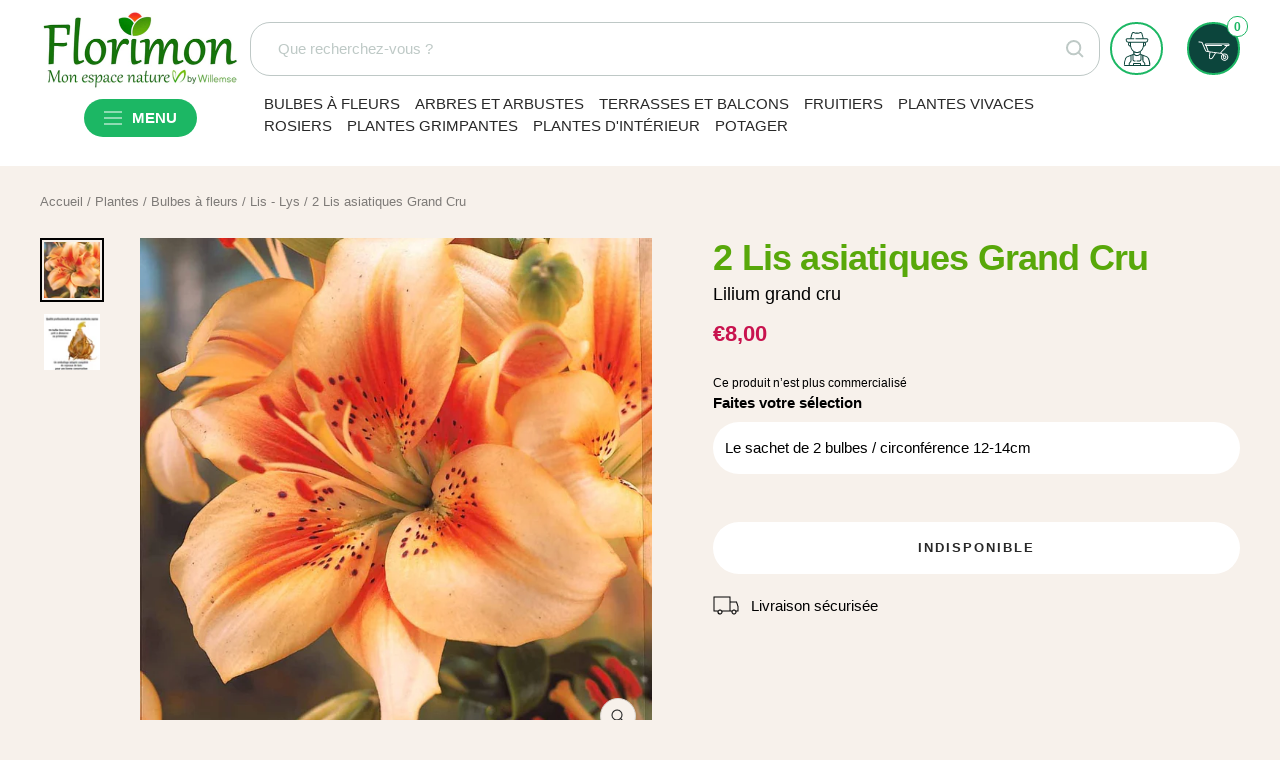

--- FILE ---
content_type: text/html; charset=utf-8
request_url: https://www.florimon.com/products/2-lis-asiatiques-grand-cru
body_size: 30915
content:
<!doctype html><html class="no-js" lang="fr" dir="ltr">
  <head>
    <meta charset="utf-8">
    <meta
      name="viewport"
      content="width=device-width, initial-scale=1.0, height=device-height, minimum-scale=1.0, maximum-scale=1.0"
    >
    <meta name="theme-color" content="#ffffff">
    <meta name="google-site-verification" content="x0REXL6Ah-5P8Jx2JP2viJucA89g_X410RHqjHG6Boc" />

    
<title>
      2 Lis asiatiques Grand Cru
    </title><meta name="description" content="Des fleurs élégantes qui ont toujours autant de succès. Utilisation : massifs, bordures et, bien sûr, bouquets. Culture facile et floraison chaque année."><link rel="canonical" href="https://www.florimon.com/products/2-lis-asiatiques-grand-cru"><link rel="shortcut icon" href="//www.florimon.com/cdn/shop/files/fav-icon_96x96.png?v=1677743919" type="image/png"><link rel="preconnect" href="https://cdn.shopify.com">
    <link rel="dns-prefetch" href="https://productreviews.shopifycdn.com">
    <link rel="dns-prefetch" href="https://www.google-analytics.com"><link rel="preload" as="style" href="//www.florimon.com/cdn/shop/t/12/assets/theme.css?v=15695967820166322521708611293">
    <link rel="preload" as="script" href="//www.florimon.com/cdn/shop/t/12/assets/vendor.js?v=31715688253868339281708341935">
    <link rel="preload" as="script" href="//www.florimon.com/cdn/shop/t/12/assets/theme.js?v=144739668665781988011708612133">
    <link rel="preload" as="script" href="//www.florimon.com/cdn/shop/t/12/assets/availability.js?v=78832184408389967431708341929">
    <link rel="preload" as="style" href="//www.florimon.com/cdn/shop/t/12/assets/availability.css?v=184115180150086703031708341932">
    <link rel="preload" as="script" href="//www.florimon.com/cdn/shop/t/12/assets/dynamic-menu.js?v=99246408379804748041708341930">
    <link rel="preload" as="style" href="//www.florimon.com/cdn/shop/t/12/assets/dynamic-menu.css?v=76167187694171415861708341932">
    <link rel="preload" as="style" href="//www.florimon.com/cdn/shop/t/12/assets/menu.css?v=105455039503949450111708341932"><meta name="robots" content="index, follow">
    
<link rel="preload" as="fetch" href="/products/2-lis-asiatiques-grand-cru.js" crossorigin>
      <link
        rel="preload"
        as="image"
        imagesizes="(max-width: 999px) calc(100vw - 48px), 640px"
        imagesrcset="//www.florimon.com/cdn/shop/files/105308_1_400x.jpg?v=1763567413 400w, //www.florimon.com/cdn/shop/files/105308_1_500x.jpg?v=1763567413 500w, //www.florimon.com/cdn/shop/files/105308_1_600x.jpg?v=1763567413 600w, //www.florimon.com/cdn/shop/files/105308_1_700x.jpg?v=1763567413 700w, //www.florimon.com/cdn/shop/files/105308_1_800x.jpg?v=1763567413 800w, //www.florimon.com/cdn/shop/files/105308_1_900x.jpg?v=1763567413 900w, //www.florimon.com/cdn/shop/files/105308_1_980x.jpg?v=1763567413 980w
"
      ><link rel="preload" as="script" href="//www.florimon.com/cdn/shop/t/12/assets/flickity.js?v=176646718982628074891708341933"><meta property="og:type" content="product">
  <meta property="og:title" content="2 Lis asiatiques Grand Cru">
  <meta property="product:price:amount" content="8,00">
  <meta property="product:price:currency" content="EUR"><meta property="og:image" content="http://www.florimon.com/cdn/shop/files/105308_1.jpg?v=1763567413">
  <meta property="og:image:secure_url" content="https://www.florimon.com/cdn/shop/files/105308_1.jpg?v=1763567413">
  <meta property="og:image:width" content="980">
  <meta property="og:image:height" content="980"><meta property="og:description" content="Des fleurs élégantes qui ont toujours autant de succès. Utilisation : massifs, bordures et, bien sûr, bouquets. Culture facile et floraison chaque année."><meta property="og:url" content="https://www.florimon.com/products/2-lis-asiatiques-grand-cru">
<meta property="og:site_name" content="Florimon"><meta name="twitter:card" content="summary"><meta name="twitter:title" content="2 Lis asiatiques Grand Cru">
  <meta name="twitter:description" content="Des fleurs élégantes qui ont toujours autant de succès. Utilisation : massifs, bordures et, bien sûr, bouquets. Culture facile et floraison chaque année."><meta name="twitter:image" content="https://www.florimon.com/cdn/shop/files/105308_1_1200x1200_crop_center.jpg?v=1763567413">
  <meta name="twitter:image:alt" content="2 Lis asiatiques Grand Cru - Willemse">
    
  <script type="application/ld+json">
    {
      "@context": "https://schema.org",
      "@type": "Product", "productID": 15643007910261, "offers": [{ "@type": "Offer", "name": "Le sachet de 2 bulbes \/ circonférence 12-14cm", "availability":"https://schema.org/OutOfStock", "price": 8.0, "priceCurrency": "EUR",
      "priceValidUntil": "2026-02-02","sku": "011092",
        "gtin13": "3700952322485",
      "url": "/products/2-lis-asiatiques-grand-cru?variant=56370847252853" }
],"brand": { "@type": "Brand", "name": "1768261307" }, "name": "2 Lis asiatiques Grand Cru",
    "description": "Des fleurs élégantes qui ont toujours autant de succès. Utilisation : massifs, bordures et, bien sûr, bouquets. Culture facile et floraison chaque année.", "category": "Bulbes à fleurs", "url": "/products/2-lis-asiatiques-grand-cru", "sku": "011092", "image": { "@type": "ImageObject", "url":
    "https://www.florimon.com/cdn/shop/files/105308_1.jpg?v=1763567413&width=1024", "image": "https://www.florimon.com/cdn/shop/files/105308_1.jpg?v=1763567413&width=1024",
    "name": "2 Lis asiatiques Grand Cru - Willemse", "width": "1024", "height": "1024" }
    }
  </script>




    <style>
  /* Typography (heading) */
  

/* Typography (body) */
  



:root {--heading-color: 88, 168, 10;
    --text-color: 40, 40, 40;
    --background: 247, 241, 235;
    --secondary-background: 255, 255, 255;
    --border-color: 216, 211, 206;
    --border-color-darker: 164, 161, 157;
    --success-color: 46, 158, 123;
    --success-background: 207, 224, 213;
    --error-color: 222, 42, 42;
    --error-background: 245, 227, 221;
    --tonic-color: 106, 171, 47;
    --contrast-color: 255, 255, 255;
    --primary-button-background: 28, 183, 100;
    --primary-button-text-color: 255, 255, 255;
    --secondary-button-background: 213, 4, 71;
    --secondary-button-text-color: 255, 255, 255;
    --product-star-rating: 246, 164, 41;
    --product-on-sale-accent: 200, 19, 78;
    --product-sold-out-accent: 111, 113, 155;
    --product-custom-label-background: 64, 93, 230;
    --product-custom-label-text-color: 255, 255, 255;
    --product-custom-label-2-background: 243, 255, 52;
    --product-custom-label-2-text-color: 255, 255, 255;;
    --product-low-stock-text-color: 222, 42, 42;
    --product-in-stock-text-color: 46, 158, 123;
    --loading-bar-background: 40, 40, 40;

    /* We duplicate some "base" colors as root colors, which is useful to use on drawer elements or popover without. Those should not be overridden to avoid issues */
    --root-heading-color: 88, 168, 10;
    --root-text-color: 40, 40, 40;
    --root-background: 247, 241, 235;
    --root-border-color: 216, 211, 206;
    --root-primary-button-background: 28, 183, 100;
    --root-primary-button-text-color: 255, 255, 255;

    --base-font-size: 15px;
    --heading-font-family: "Trebuchet MS", sans-serif;
    --heading-font-weight: 700;
    --heading-font-style: normal;
    --heading-text-transform: normal;
    --text-font-family: "Trebuchet MS", sans-serif;
    --text-font-weight: 400;
    --text-font-style: normal;
    --text-font-bold-weight: 700;

    /* Typography (font size) */
    --heading-xxsmall-font-size: 11px;
    --heading-xsmall-font-size: 11px;
    --heading-small-font-size: 12px;
    --heading-large-font-size: 36px;
    --heading-h1-font-size: 36px;
    --heading-h2-font-size: 30px;
    --heading-h3-font-size: 26px;
    --heading-h4-font-size: 24px;
    --heading-h5-font-size: 20px;
    --heading-h6-font-size: 16px;

    /* Control the look and feel of the theme by changing radius of various elements */
    --button-border-radius: 30px;
    --block-border-radius: 0px;
    --block-border-radius-reduced: 0px;
    --color-swatch-border-radius: 100%;

    /* Button size */
    --button-height: 48px;
    --button-small-height: 40px;

    /* Form related */
    --form-input-field-height: 48px;
    --form-input-gap: 16px;
    --form-submit-margin: 24px;

    /* Product listing related variables */
    --product-list-block-spacing: 32px;

    /* Video related */
    --play-button-background: 247, 241, 235;
    --play-button-arrow: 40, 40, 40;

    /* RTL support */
    --transform-logical-flip: 1;
    --transform-origin-start: left;
    --transform-origin-end: right;

    /* Other */
    --zoom-cursor-svg-url: url(//www.florimon.com/cdn/shop/t/12/assets/zoom-cursor.svg?v=101035893194322266941708342173);
    --arrow-right-svg-url: url(//www.florimon.com/cdn/shop/t/12/assets/arrow-right.svg?v=108969577876682560151708341926);
    --arrow-left-svg-url: url(//www.florimon.com/cdn/shop/t/12/assets/arrow-left.svg?v=75646541227081074131708341961);

    /* Some useful variables that we can reuse in our CSS. Some explanation are needed for some of them:
       - container-max-width-minus-gutters: represents the container max width without the edge gutters
       - container-outer-width: considering the screen width, represent all the space outside the container
       - container-outer-margin: same as container-outer-width but get set to 0 inside a container
       - container-inner-width: the effective space inside the container (minus gutters)
       - grid-column-width: represents the width of a single column of the grid
       - vertical-breather: this is a variable that defines the global "spacing" between sections, and inside the section
                            to create some "breath" and minimum spacing
     */
    --container-max-width: 1600px;
    --container-gutter: 24px;
    --container-max-width-minus-gutters: calc(var(--container-max-width) - (var(--container-gutter)) * 2);
    --container-outer-width: max(calc((100vw - var(--container-max-width-minus-gutters)) / 2), var(--container-gutter));
    --container-outer-margin: var(--container-outer-width);
    --container-inner-width: calc(100vw - var(--container-outer-width) * 2);

    --grid-column-count: 10;
    --grid-gap: 24px;
    --grid-column-width: calc((100vw - var(--container-outer-width) * 2 - var(--grid-gap) * (var(--grid-column-count) - 1)) / var(--grid-column-count));

    --vertical-breather: 28px;
    --vertical-breather-tight: 14px;

    /* Shopify related variables */
    --payment-terms-background-color: #f7f1eb;
  }

  @media screen and (min-width: 741px) {
    :root {
      --container-gutter: 40px;
      --grid-column-count: 20;
      --vertical-breather: 40px;
      --vertical-breather-tight: 20px;

      /* Typography (font size) */
      --heading-xsmall-font-size: 12px;
      --heading-small-font-size: 13px;
      --heading-large-font-size: 52px;
      --heading-h1-font-size: 48px;
      --heading-h2-font-size: 38px;
      --heading-h3-font-size: 32px;
      --heading-h4-font-size: 24px;
      --heading-h5-font-size: 20px;
      --heading-h6-font-size: 18px;

      /* Form related */
      --form-input-field-height: 52px;
      --form-submit-margin: 32px;

      /* Button size */
      --button-height: 52px;
      --button-small-height: 44px;
    }
  }

  @media screen and (min-width: 1200px) {
    :root {
      --vertical-breather: 48px;
      --vertical-breather-tight: 24px;
      --product-list-block-spacing: 48px;

      /* Typography */
      --heading-large-font-size: 64px;
      --heading-h1-font-size: 56px;
      --heading-h2-font-size: 48px;
      --heading-h3-font-size: 36px;
      --heading-h4-font-size: 30px;
      --heading-h5-font-size: 24px;
      --heading-h6-font-size: 18px;
    }
  }

  @media screen and (min-width: 1600px) {
    :root {
      --vertical-breather: 48px;
      --vertical-breather-tight: 24px;
    }
  }
</style>

    <script>
  // This allows to expose several variables to the global scope, to be used in scripts
  window.themeVariables = {
    settings: {
      direction: "ltr",
      pageType: "product",
      cartCount: 0,
      moneyFormat: "€{{amount_with_comma_separator}}",
      moneyWithCurrencyFormat: "€{{amount_with_comma_separator}} EUR",
      showVendor: false,
      discountMode: "percentage",
      currencyCodeEnabled: false,
      searchMode: "product,article,collection",
      searchUnavailableProducts: "last",
      cartType: "message",
      cartCurrency: "EUR",
      mobileZoomFactor: 2.5
    },

    routes: {
      host: "www.florimon.com",
      rootUrl: "\/",
      rootUrlWithoutSlash: '',
      cartUrl: "\/cart",
      cartAddUrl: "\/cart\/add",
      cartChangeUrl: "\/cart\/change",
      searchUrl: "\/search",
      predictiveSearchUrl: "\/search\/suggest",
      productRecommendationsUrl: "\/recommendations\/products"
    },

    strings: {
      accessibilityDelete: "Supprimer",
      accessibilityClose: "Fermer",
      collectionSoldOut: "Epuisé",
      collectionDiscount: "-@savings@",
      productSalePrice: "Prix de vente",
      productRegularPrice: "Prix normal",
      productFormUnavailable: "Indisponible",
      productFormSoldOut: "Indisponible",
      productFormPreOrder: "Pre-commander",
      productFormAddToCart: "Ajouter au panier",
      searchNoResults: "Aucun résultat n\u0026#39;a été retourné.",
      searchNewSearch: "Nouvelle recherche",
      searchProducts: "Produits",
      searchArticles: "Blog",
      searchPages: "Pages",
      searchCollections: "Collections",
      cartViewCart: "Voir panier",
      cartItemAdded: "Produit ajouté à votre panier !",
      cartItemAddedShort: "Ajouté au panier !",
      cartAddOrderNote: "Ajouter une note",
      cartEditOrderNote: "Modifier la note",
      shippingEstimatorNoResults: "Désolé, nous ne livrons pas à votre destination.",
      shippingEstimatorOneResult: "Il y a un frais d\u0026#39;envoi pour votre adresse :",
      shippingEstimatorMultipleResults: "Il y a plusieurs frais d\u0026#39;envoi pour votre adresse :",
      shippingEstimatorError: "Une ou plusieurs erreurs se sont produites lors de la récupération des frais d\u0026#39;envoi :"
    },

    libs: {
      flickity: "\/\/www.florimon.com\/cdn\/shop\/t\/12\/assets\/flickity.js?v=176646718982628074891708341933",
      photoswipe: "\/\/www.florimon.com\/cdn\/shop\/t\/12\/assets\/photoswipe.js?v=132268647426145925301708341929",
      qrCode: "\/\/www.florimon.com\/cdn\/shopifycloud\/storefront\/assets\/themes_support\/vendor\/qrcode-3f2b403b.js"
    },

    breakpoints: {
      phone: 'screen and (max-width: 740px)',
      tablet: 'screen and (min-width: 741px) and (max-width: 999px)',
      tabletAndUp: 'screen and (min-width: 741px)',
      pocket: 'screen and (max-width: 999px)',
      lap: 'screen and (min-width: 1000px) and (max-width: 1199px)',
      lapAndUp: 'screen and (min-width: 1000px)',
      desktop: 'screen and (min-width: 1200px)',
      wide: 'screen and (min-width: 1400px)'
    }
  };

  window.addEventListener('pageshow', async () => {
    const cartContent = await (await fetch(`${window.themeVariables.routes.cartUrl}.js`, {cache: 'reload'})).json();
    document.documentElement.dispatchEvent(new CustomEvent('cart:refresh', {detail: {cart: cartContent}}));
  });

  if ('noModule' in HTMLScriptElement.prototype) {
    // Old browsers (like IE) that does not support module will be considered as if not executing JS at all
    document.documentElement.className = document.documentElement.className.replace('no-js', 'js');

    requestAnimationFrame(() => {
      const viewportHeight = (window.visualViewport ? window.visualViewport.height : document.documentElement.clientHeight);
      document.documentElement.style.setProperty('--window-height',viewportHeight + 'px');
    });
  }// We save the product ID in local storage to be eventually used for recently viewed section
    try {
      const items = JSON.parse(localStorage.getItem('theme:recently-viewed-products') || '[]');

      // We check if the current product already exists, and if it does not, we add it at the start
      if (!items.includes(15643007910261)) {
        items.unshift(15643007910261);
      }

      localStorage.setItem('theme:recently-viewed-products', JSON.stringify(items.slice(0, 20)));
    } catch (e) {
      // Safari in private mode does not allow setting item, we silently fail
    }</script>

    <link rel="stylesheet" href="//www.florimon.com/cdn/shop/t/12/assets/theme.css?v=15695967820166322521708611293">
    <link rel="stylesheet" href="//www.florimon.com/cdn/shop/t/12/assets/availability.css?v=184115180150086703031708341932">
    <link rel="stylesheet" href="//www.florimon.com/cdn/shop/t/12/assets/dynamic-menu.css?v=76167187694171415861708341932">
    <link rel="stylesheet" href="//www.florimon.com/cdn/shop/t/12/assets/menu.css?v=105455039503949450111708341932">

    <script>window.IGNORE_JQUERY = true;</script>
    <script src="//www.florimon.com/cdn/shop/t/12/assets/vendor.js?v=31715688253868339281708341935" defer></script>
    <script src="//www.florimon.com/cdn/shop/t/12/assets/theme.js?v=144739668665781988011708612133" defer></script>
    <script src="//www.florimon.com/cdn/shop/t/12/assets/custom.js?v=167639537848865775061708341936" defer></script>
    <script src="//www.florimon.com/cdn/shop/t/12/assets/availability.js?v=78832184408389967431708341929" defer></script>
    <script src="//www.florimon.com/cdn/shop/t/12/assets/dynamic-menu.js?v=99246408379804748041708341930" defer></script>

    <!-- TrustBox script -->
    <script type="text/javascript" src="//widget.trustpilot.com/bootstrap/v5/tp.widget.bootstrap.min.js" async></script>
    <!-- End TrustBox script -->

    <meta name="google-site-verification" content="E-AthZRPFMjxe2SYtIrDvBIY7ikMh8IKvHsJ4FZI224" />

    <script>window.performance && window.performance.mark && window.performance.mark('shopify.content_for_header.start');</script><meta id="shopify-digital-wallet" name="shopify-digital-wallet" content="/71497154851/digital_wallets/dialog">
<link rel="alternate" type="application/json+oembed" href="https://www.florimon.com/products/2-lis-asiatiques-grand-cru.oembed">
<script async="async" src="/checkouts/internal/preloads.js?locale=fr-FR"></script>
<script id="shopify-features" type="application/json">{"accessToken":"de721a7631444ffc75bef5e37642183d","betas":["rich-media-storefront-analytics"],"domain":"www.florimon.com","predictiveSearch":true,"shopId":71497154851,"locale":"fr"}</script>
<script>var Shopify = Shopify || {};
Shopify.shop = "florimon.myshopify.com";
Shopify.locale = "fr";
Shopify.currency = {"active":"EUR","rate":"1.0"};
Shopify.country = "FR";
Shopify.theme = {"name":"florimon\/main","id":159169020249,"schema_name":"Focal The Oz","schema_version":"1.0.1","theme_store_id":null,"role":"main"};
Shopify.theme.handle = "null";
Shopify.theme.style = {"id":null,"handle":null};
Shopify.cdnHost = "www.florimon.com/cdn";
Shopify.routes = Shopify.routes || {};
Shopify.routes.root = "/";</script>
<script type="module">!function(o){(o.Shopify=o.Shopify||{}).modules=!0}(window);</script>
<script>!function(o){function n(){var o=[];function n(){o.push(Array.prototype.slice.apply(arguments))}return n.q=o,n}var t=o.Shopify=o.Shopify||{};t.loadFeatures=n(),t.autoloadFeatures=n()}(window);</script>
<script id="shop-js-analytics" type="application/json">{"pageType":"product"}</script>
<script defer="defer" async type="module" src="//www.florimon.com/cdn/shopifycloud/shop-js/modules/v2/client.init-shop-cart-sync_BcDpqI9l.fr.esm.js"></script>
<script defer="defer" async type="module" src="//www.florimon.com/cdn/shopifycloud/shop-js/modules/v2/chunk.common_a1Rf5Dlz.esm.js"></script>
<script defer="defer" async type="module" src="//www.florimon.com/cdn/shopifycloud/shop-js/modules/v2/chunk.modal_Djra7sW9.esm.js"></script>
<script type="module">
  await import("//www.florimon.com/cdn/shopifycloud/shop-js/modules/v2/client.init-shop-cart-sync_BcDpqI9l.fr.esm.js");
await import("//www.florimon.com/cdn/shopifycloud/shop-js/modules/v2/chunk.common_a1Rf5Dlz.esm.js");
await import("//www.florimon.com/cdn/shopifycloud/shop-js/modules/v2/chunk.modal_Djra7sW9.esm.js");

  window.Shopify.SignInWithShop?.initShopCartSync?.({"fedCMEnabled":true,"windoidEnabled":true});

</script>
<script id="__st">var __st={"a":71497154851,"offset":3600,"reqid":"9d501320-1ac5-48ff-af36-eddc72f54dba-1769201795","pageurl":"www.florimon.com\/products\/2-lis-asiatiques-grand-cru","u":"c93974110f03","p":"product","rtyp":"product","rid":15643007910261};</script>
<script>window.ShopifyPaypalV4VisibilityTracking = true;</script>
<script id="captcha-bootstrap">!function(){'use strict';const t='contact',e='account',n='new_comment',o=[[t,t],['blogs',n],['comments',n],[t,'customer']],c=[[e,'customer_login'],[e,'guest_login'],[e,'recover_customer_password'],[e,'create_customer']],r=t=>t.map((([t,e])=>`form[action*='/${t}']:not([data-nocaptcha='true']) input[name='form_type'][value='${e}']`)).join(','),a=t=>()=>t?[...document.querySelectorAll(t)].map((t=>t.form)):[];function s(){const t=[...o],e=r(t);return a(e)}const i='password',u='form_key',d=['recaptcha-v3-token','g-recaptcha-response','h-captcha-response',i],f=()=>{try{return window.sessionStorage}catch{return}},m='__shopify_v',_=t=>t.elements[u];function p(t,e,n=!1){try{const o=window.sessionStorage,c=JSON.parse(o.getItem(e)),{data:r}=function(t){const{data:e,action:n}=t;return t[m]||n?{data:e,action:n}:{data:t,action:n}}(c);for(const[e,n]of Object.entries(r))t.elements[e]&&(t.elements[e].value=n);n&&o.removeItem(e)}catch(o){console.error('form repopulation failed',{error:o})}}const l='form_type',E='cptcha';function T(t){t.dataset[E]=!0}const w=window,h=w.document,L='Shopify',v='ce_forms',y='captcha';let A=!1;((t,e)=>{const n=(g='f06e6c50-85a8-45c8-87d0-21a2b65856fe',I='https://cdn.shopify.com/shopifycloud/storefront-forms-hcaptcha/ce_storefront_forms_captcha_hcaptcha.v1.5.2.iife.js',D={infoText:'Protégé par hCaptcha',privacyText:'Confidentialité',termsText:'Conditions'},(t,e,n)=>{const o=w[L][v],c=o.bindForm;if(c)return c(t,g,e,D).then(n);var r;o.q.push([[t,g,e,D],n]),r=I,A||(h.body.append(Object.assign(h.createElement('script'),{id:'captcha-provider',async:!0,src:r})),A=!0)});var g,I,D;w[L]=w[L]||{},w[L][v]=w[L][v]||{},w[L][v].q=[],w[L][y]=w[L][y]||{},w[L][y].protect=function(t,e){n(t,void 0,e),T(t)},Object.freeze(w[L][y]),function(t,e,n,w,h,L){const[v,y,A,g]=function(t,e,n){const i=e?o:[],u=t?c:[],d=[...i,...u],f=r(d),m=r(i),_=r(d.filter((([t,e])=>n.includes(e))));return[a(f),a(m),a(_),s()]}(w,h,L),I=t=>{const e=t.target;return e instanceof HTMLFormElement?e:e&&e.form},D=t=>v().includes(t);t.addEventListener('submit',(t=>{const e=I(t);if(!e)return;const n=D(e)&&!e.dataset.hcaptchaBound&&!e.dataset.recaptchaBound,o=_(e),c=g().includes(e)&&(!o||!o.value);(n||c)&&t.preventDefault(),c&&!n&&(function(t){try{if(!f())return;!function(t){const e=f();if(!e)return;const n=_(t);if(!n)return;const o=n.value;o&&e.removeItem(o)}(t);const e=Array.from(Array(32),(()=>Math.random().toString(36)[2])).join('');!function(t,e){_(t)||t.append(Object.assign(document.createElement('input'),{type:'hidden',name:u})),t.elements[u].value=e}(t,e),function(t,e){const n=f();if(!n)return;const o=[...t.querySelectorAll(`input[type='${i}']`)].map((({name:t})=>t)),c=[...d,...o],r={};for(const[a,s]of new FormData(t).entries())c.includes(a)||(r[a]=s);n.setItem(e,JSON.stringify({[m]:1,action:t.action,data:r}))}(t,e)}catch(e){console.error('failed to persist form',e)}}(e),e.submit())}));const S=(t,e)=>{t&&!t.dataset[E]&&(n(t,e.some((e=>e===t))),T(t))};for(const o of['focusin','change'])t.addEventListener(o,(t=>{const e=I(t);D(e)&&S(e,y())}));const B=e.get('form_key'),M=e.get(l),P=B&&M;t.addEventListener('DOMContentLoaded',(()=>{const t=y();if(P)for(const e of t)e.elements[l].value===M&&p(e,B);[...new Set([...A(),...v().filter((t=>'true'===t.dataset.shopifyCaptcha))])].forEach((e=>S(e,t)))}))}(h,new URLSearchParams(w.location.search),n,t,e,['guest_login'])})(!0,!0)}();</script>
<script integrity="sha256-4kQ18oKyAcykRKYeNunJcIwy7WH5gtpwJnB7kiuLZ1E=" data-source-attribution="shopify.loadfeatures" defer="defer" src="//www.florimon.com/cdn/shopifycloud/storefront/assets/storefront/load_feature-a0a9edcb.js" crossorigin="anonymous"></script>
<script data-source-attribution="shopify.dynamic_checkout.dynamic.init">var Shopify=Shopify||{};Shopify.PaymentButton=Shopify.PaymentButton||{isStorefrontPortableWallets:!0,init:function(){window.Shopify.PaymentButton.init=function(){};var t=document.createElement("script");t.src="https://www.florimon.com/cdn/shopifycloud/portable-wallets/latest/portable-wallets.fr.js",t.type="module",document.head.appendChild(t)}};
</script>
<script data-source-attribution="shopify.dynamic_checkout.buyer_consent">
  function portableWalletsHideBuyerConsent(e){var t=document.getElementById("shopify-buyer-consent"),n=document.getElementById("shopify-subscription-policy-button");t&&n&&(t.classList.add("hidden"),t.setAttribute("aria-hidden","true"),n.removeEventListener("click",e))}function portableWalletsShowBuyerConsent(e){var t=document.getElementById("shopify-buyer-consent"),n=document.getElementById("shopify-subscription-policy-button");t&&n&&(t.classList.remove("hidden"),t.removeAttribute("aria-hidden"),n.addEventListener("click",e))}window.Shopify?.PaymentButton&&(window.Shopify.PaymentButton.hideBuyerConsent=portableWalletsHideBuyerConsent,window.Shopify.PaymentButton.showBuyerConsent=portableWalletsShowBuyerConsent);
</script>
<script data-source-attribution="shopify.dynamic_checkout.cart.bootstrap">document.addEventListener("DOMContentLoaded",(function(){function t(){return document.querySelector("shopify-accelerated-checkout-cart, shopify-accelerated-checkout")}if(t())Shopify.PaymentButton.init();else{new MutationObserver((function(e,n){t()&&(Shopify.PaymentButton.init(),n.disconnect())})).observe(document.body,{childList:!0,subtree:!0})}}));
</script>

<script>window.performance && window.performance.mark && window.performance.mark('shopify.content_for_header.end');</script>
  <!--DOOFINDER-SHOPIFY-->  <!--/DOOFINDER-SHOPIFY-->

<!-- BEGIN app block: shopify://apps/pagefly-page-builder/blocks/app-embed/83e179f7-59a0-4589-8c66-c0dddf959200 -->

<!-- BEGIN app snippet: pagefly-cro-ab-testing-main -->







<script>
  ;(function () {
    const url = new URL(window.location)
    const viewParam = url.searchParams.get('view')
    if (viewParam && viewParam.includes('variant-pf-')) {
      url.searchParams.set('pf_v', viewParam)
      url.searchParams.delete('view')
      window.history.replaceState({}, '', url)
    }
  })()
</script>



<script type='module'>
  
  window.PAGEFLY_CRO = window.PAGEFLY_CRO || {}

  window.PAGEFLY_CRO['data_debug'] = {
    original_template_suffix: "all_products",
    allow_ab_test: false,
    ab_test_start_time: 0,
    ab_test_end_time: 0,
    today_date_time: 1769201796000,
  }
  window.PAGEFLY_CRO['GA4'] = { enabled: false}
</script>

<!-- END app snippet -->








  <script src='https://cdn.shopify.com/extensions/019bb4f9-aed6-78a3-be91-e9d44663e6bf/pagefly-page-builder-215/assets/pagefly-helper.js' defer='defer'></script>

  <script src='https://cdn.shopify.com/extensions/019bb4f9-aed6-78a3-be91-e9d44663e6bf/pagefly-page-builder-215/assets/pagefly-general-helper.js' defer='defer'></script>

  <script src='https://cdn.shopify.com/extensions/019bb4f9-aed6-78a3-be91-e9d44663e6bf/pagefly-page-builder-215/assets/pagefly-snap-slider.js' defer='defer'></script>

  <script src='https://cdn.shopify.com/extensions/019bb4f9-aed6-78a3-be91-e9d44663e6bf/pagefly-page-builder-215/assets/pagefly-slideshow-v3.js' defer='defer'></script>

  <script src='https://cdn.shopify.com/extensions/019bb4f9-aed6-78a3-be91-e9d44663e6bf/pagefly-page-builder-215/assets/pagefly-slideshow-v4.js' defer='defer'></script>

  <script src='https://cdn.shopify.com/extensions/019bb4f9-aed6-78a3-be91-e9d44663e6bf/pagefly-page-builder-215/assets/pagefly-glider.js' defer='defer'></script>

  <script src='https://cdn.shopify.com/extensions/019bb4f9-aed6-78a3-be91-e9d44663e6bf/pagefly-page-builder-215/assets/pagefly-slideshow-v1-v2.js' defer='defer'></script>

  <script src='https://cdn.shopify.com/extensions/019bb4f9-aed6-78a3-be91-e9d44663e6bf/pagefly-page-builder-215/assets/pagefly-product-media.js' defer='defer'></script>

  <script src='https://cdn.shopify.com/extensions/019bb4f9-aed6-78a3-be91-e9d44663e6bf/pagefly-page-builder-215/assets/pagefly-product.js' defer='defer'></script>


<script id='pagefly-helper-data' type='application/json'>
  {
    "page_optimization": {
      "assets_prefetching": false
    },
    "elements_asset_mapper": {
      "Accordion": "https://cdn.shopify.com/extensions/019bb4f9-aed6-78a3-be91-e9d44663e6bf/pagefly-page-builder-215/assets/pagefly-accordion.js",
      "Accordion3": "https://cdn.shopify.com/extensions/019bb4f9-aed6-78a3-be91-e9d44663e6bf/pagefly-page-builder-215/assets/pagefly-accordion3.js",
      "CountDown": "https://cdn.shopify.com/extensions/019bb4f9-aed6-78a3-be91-e9d44663e6bf/pagefly-page-builder-215/assets/pagefly-countdown.js",
      "GMap1": "https://cdn.shopify.com/extensions/019bb4f9-aed6-78a3-be91-e9d44663e6bf/pagefly-page-builder-215/assets/pagefly-gmap.js",
      "GMap2": "https://cdn.shopify.com/extensions/019bb4f9-aed6-78a3-be91-e9d44663e6bf/pagefly-page-builder-215/assets/pagefly-gmap.js",
      "GMapBasicV2": "https://cdn.shopify.com/extensions/019bb4f9-aed6-78a3-be91-e9d44663e6bf/pagefly-page-builder-215/assets/pagefly-gmap.js",
      "GMapAdvancedV2": "https://cdn.shopify.com/extensions/019bb4f9-aed6-78a3-be91-e9d44663e6bf/pagefly-page-builder-215/assets/pagefly-gmap.js",
      "HTML.Video": "https://cdn.shopify.com/extensions/019bb4f9-aed6-78a3-be91-e9d44663e6bf/pagefly-page-builder-215/assets/pagefly-htmlvideo.js",
      "HTML.Video2": "https://cdn.shopify.com/extensions/019bb4f9-aed6-78a3-be91-e9d44663e6bf/pagefly-page-builder-215/assets/pagefly-htmlvideo2.js",
      "HTML.Video3": "https://cdn.shopify.com/extensions/019bb4f9-aed6-78a3-be91-e9d44663e6bf/pagefly-page-builder-215/assets/pagefly-htmlvideo2.js",
      "BackgroundVideo": "https://cdn.shopify.com/extensions/019bb4f9-aed6-78a3-be91-e9d44663e6bf/pagefly-page-builder-215/assets/pagefly-htmlvideo2.js",
      "Instagram": "https://cdn.shopify.com/extensions/019bb4f9-aed6-78a3-be91-e9d44663e6bf/pagefly-page-builder-215/assets/pagefly-instagram.js",
      "Instagram2": "https://cdn.shopify.com/extensions/019bb4f9-aed6-78a3-be91-e9d44663e6bf/pagefly-page-builder-215/assets/pagefly-instagram.js",
      "Insta3": "https://cdn.shopify.com/extensions/019bb4f9-aed6-78a3-be91-e9d44663e6bf/pagefly-page-builder-215/assets/pagefly-instagram3.js",
      "Tabs": "https://cdn.shopify.com/extensions/019bb4f9-aed6-78a3-be91-e9d44663e6bf/pagefly-page-builder-215/assets/pagefly-tab.js",
      "Tabs3": "https://cdn.shopify.com/extensions/019bb4f9-aed6-78a3-be91-e9d44663e6bf/pagefly-page-builder-215/assets/pagefly-tab3.js",
      "ProductBox": "https://cdn.shopify.com/extensions/019bb4f9-aed6-78a3-be91-e9d44663e6bf/pagefly-page-builder-215/assets/pagefly-cart.js",
      "FBPageBox2": "https://cdn.shopify.com/extensions/019bb4f9-aed6-78a3-be91-e9d44663e6bf/pagefly-page-builder-215/assets/pagefly-facebook.js",
      "FBLikeButton2": "https://cdn.shopify.com/extensions/019bb4f9-aed6-78a3-be91-e9d44663e6bf/pagefly-page-builder-215/assets/pagefly-facebook.js",
      "TwitterFeed2": "https://cdn.shopify.com/extensions/019bb4f9-aed6-78a3-be91-e9d44663e6bf/pagefly-page-builder-215/assets/pagefly-twitter.js",
      "Paragraph4": "https://cdn.shopify.com/extensions/019bb4f9-aed6-78a3-be91-e9d44663e6bf/pagefly-page-builder-215/assets/pagefly-paragraph4.js",

      "AliReviews": "https://cdn.shopify.com/extensions/019bb4f9-aed6-78a3-be91-e9d44663e6bf/pagefly-page-builder-215/assets/pagefly-3rd-elements.js",
      "BackInStock": "https://cdn.shopify.com/extensions/019bb4f9-aed6-78a3-be91-e9d44663e6bf/pagefly-page-builder-215/assets/pagefly-3rd-elements.js",
      "GloboBackInStock": "https://cdn.shopify.com/extensions/019bb4f9-aed6-78a3-be91-e9d44663e6bf/pagefly-page-builder-215/assets/pagefly-3rd-elements.js",
      "GrowaveWishlist": "https://cdn.shopify.com/extensions/019bb4f9-aed6-78a3-be91-e9d44663e6bf/pagefly-page-builder-215/assets/pagefly-3rd-elements.js",
      "InfiniteOptionsShopPad": "https://cdn.shopify.com/extensions/019bb4f9-aed6-78a3-be91-e9d44663e6bf/pagefly-page-builder-215/assets/pagefly-3rd-elements.js",
      "InkybayProductPersonalizer": "https://cdn.shopify.com/extensions/019bb4f9-aed6-78a3-be91-e9d44663e6bf/pagefly-page-builder-215/assets/pagefly-3rd-elements.js",
      "LimeSpot": "https://cdn.shopify.com/extensions/019bb4f9-aed6-78a3-be91-e9d44663e6bf/pagefly-page-builder-215/assets/pagefly-3rd-elements.js",
      "Loox": "https://cdn.shopify.com/extensions/019bb4f9-aed6-78a3-be91-e9d44663e6bf/pagefly-page-builder-215/assets/pagefly-3rd-elements.js",
      "Opinew": "https://cdn.shopify.com/extensions/019bb4f9-aed6-78a3-be91-e9d44663e6bf/pagefly-page-builder-215/assets/pagefly-3rd-elements.js",
      "Powr": "https://cdn.shopify.com/extensions/019bb4f9-aed6-78a3-be91-e9d44663e6bf/pagefly-page-builder-215/assets/pagefly-3rd-elements.js",
      "ProductReviews": "https://cdn.shopify.com/extensions/019bb4f9-aed6-78a3-be91-e9d44663e6bf/pagefly-page-builder-215/assets/pagefly-3rd-elements.js",
      "PushOwl": "https://cdn.shopify.com/extensions/019bb4f9-aed6-78a3-be91-e9d44663e6bf/pagefly-page-builder-215/assets/pagefly-3rd-elements.js",
      "ReCharge": "https://cdn.shopify.com/extensions/019bb4f9-aed6-78a3-be91-e9d44663e6bf/pagefly-page-builder-215/assets/pagefly-3rd-elements.js",
      "Rivyo": "https://cdn.shopify.com/extensions/019bb4f9-aed6-78a3-be91-e9d44663e6bf/pagefly-page-builder-215/assets/pagefly-3rd-elements.js",
      "TrackingMore": "https://cdn.shopify.com/extensions/019bb4f9-aed6-78a3-be91-e9d44663e6bf/pagefly-page-builder-215/assets/pagefly-3rd-elements.js",
      "Vitals": "https://cdn.shopify.com/extensions/019bb4f9-aed6-78a3-be91-e9d44663e6bf/pagefly-page-builder-215/assets/pagefly-3rd-elements.js",
      "Wiser": "https://cdn.shopify.com/extensions/019bb4f9-aed6-78a3-be91-e9d44663e6bf/pagefly-page-builder-215/assets/pagefly-3rd-elements.js"
    },
    "custom_elements_mapper": {
      "pf-click-action-element": "https://cdn.shopify.com/extensions/019bb4f9-aed6-78a3-be91-e9d44663e6bf/pagefly-page-builder-215/assets/pagefly-click-action-element.js",
      "pf-dialog-element": "https://cdn.shopify.com/extensions/019bb4f9-aed6-78a3-be91-e9d44663e6bf/pagefly-page-builder-215/assets/pagefly-dialog-element.js"
    }
  }
</script>


<!-- END app block --><!-- BEGIN app block: shopify://apps/hulk-form-builder/blocks/app-embed/b6b8dd14-356b-4725-a4ed-77232212b3c3 --><!-- BEGIN app snippet: hulkapps-formbuilder-theme-ext --><script type="text/javascript">
  
  if (typeof window.formbuilder_customer != "object") {
        window.formbuilder_customer = {}
  }

  window.hulkFormBuilder = {
    form_data: {},
    shop_data: {"shop_ZyFmsuqEgncmmm21Ij1vWQ":{"shop_uuid":"ZyFmsuqEgncmmm21Ij1vWQ","shop_timezone":"Europe\/Paris","shop_id":111263,"shop_is_after_submit_enabled":true,"shop_shopify_plan":"Shopify Plus","shop_shopify_domain":"florimon.myshopify.com","shop_created_at":"2024-07-05T07:50:51.274-05:00","is_skip_metafield":false,"shop_deleted":false,"shop_disabled":false}},
    settings_data: {"shop_settings":{"shop_customise_msgs":[],"default_customise_msgs":{"is_required":"is required","thank_you":"Thank you! The form was submitted successfully.","processing":"Processing...","valid_data":"Please provide valid data","valid_email":"Provide valid email format","valid_tags":"HTML Tags are not allowed","valid_phone":"Provide valid phone number","valid_captcha":"Please provide valid captcha response","valid_url":"Provide valid URL","only_number_alloud":"Provide valid number in","number_less":"must be less than","number_more":"must be more than","image_must_less":"Image must be less than 20MB","image_number":"Images allowed","image_extension":"Invalid extension! Please provide image file","error_image_upload":"Error in image upload. Please try again.","error_file_upload":"Error in file upload. Please try again.","your_response":"Your response","error_form_submit":"Error occur.Please try again after sometime.","email_submitted":"Form with this email is already submitted","invalid_email_by_zerobounce":"The email address you entered appears to be invalid. Please check it and try again.","download_file":"Download file","card_details_invalid":"Your card details are invalid","card_details":"Card details","please_enter_card_details":"Please enter card details","card_number":"Card number","exp_mm":"Exp MM","exp_yy":"Exp YY","crd_cvc":"CVV","payment_value":"Payment amount","please_enter_payment_amount":"Please enter payment amount","address1":"Address line 1","address2":"Address line 2","city":"City","province":"Province","zipcode":"Zip code","country":"Country","blocked_domain":"This form does not accept addresses from","file_must_less":"File must be less than 20MB","file_extension":"Invalid extension! Please provide file","only_file_number_alloud":"files allowed","previous":"Previous","next":"Next","must_have_a_input":"Please enter at least one field.","please_enter_required_data":"Please enter required data","atleast_one_special_char":"Include at least one special character","atleast_one_lowercase_char":"Include at least one lowercase character","atleast_one_uppercase_char":"Include at least one uppercase character","atleast_one_number":"Include at least one number","must_have_8_chars":"Must have 8 characters long","be_between_8_and_12_chars":"Be between 8 and 12 characters long","please_select":"Please Select","phone_submitted":"Form with this phone number is already submitted","user_res_parse_error":"Error while submitting the form","valid_same_values":"values must be same","product_choice_clear_selection":"Clear Selection","picture_choice_clear_selection":"Clear Selection","remove_all_for_file_image_upload":"Remove All","invalid_file_type_for_image_upload":"You can't upload files of this type.","invalid_file_type_for_signature_upload":"You can't upload files of this type.","max_files_exceeded_for_file_upload":"You can not upload any more files.","max_files_exceeded_for_image_upload":"You can not upload any more files.","file_already_exist":"File already uploaded","max_limit_exceed":"You have added the maximum number of text fields.","cancel_upload_for_file_upload":"Cancel upload","cancel_upload_for_image_upload":"Cancel upload","cancel_upload_for_signature_upload":"Cancel upload"},"shop_blocked_domains":[]}},
    features_data: {"shop_plan_features":{"shop_plan_features":["unlimited-forms","full-design-customization","export-form-submissions","multiple-recipients-for-form-submissions","multiple-admin-notifications","enable-captcha","unlimited-file-uploads","save-submitted-form-data","set-auto-response-message","conditional-logic","form-banner","save-as-draft-facility","include-user-response-in-admin-email","disable-form-submission","mail-platform-integration","stripe-payment-integration","pre-built-templates","create-customer-account-on-shopify","google-analytics-3-by-tracking-id","facebook-pixel-id","bing-uet-pixel-id","advanced-js","advanced-css","api-available","customize-form-message","hidden-field","restrict-from-submissions-per-one-user","utm-tracking","ratings","privacy-notices","heading","paragraph","shopify-flow-trigger","domain-setup","block-domain","address","html-code","form-schedule","after-submit-script","customize-form-scrolling","on-form-submission-record-the-referrer-url","password","duplicate-the-forms","include-user-response-in-auto-responder-email","elements-add-ons","admin-and-auto-responder-email-with-tokens","email-export","premium-support","google-analytics-4-by-measurement-id","google-ads-for-tracking-conversion","validation-field","file-upload","load_form_as_popup","advanced_conditional_logic"]}},
    shop: null,
    shop_id: null,
    plan_features: null,
    validateDoubleQuotes: false,
    assets: {
      extraFunctions: "https://cdn.shopify.com/extensions/019bb5ee-ec40-7527-955d-c1b8751eb060/form-builder-by-hulkapps-50/assets/extra-functions.js",
      extraStyles: "https://cdn.shopify.com/extensions/019bb5ee-ec40-7527-955d-c1b8751eb060/form-builder-by-hulkapps-50/assets/extra-styles.css",
      bootstrapStyles: "https://cdn.shopify.com/extensions/019bb5ee-ec40-7527-955d-c1b8751eb060/form-builder-by-hulkapps-50/assets/theme-app-extension-bootstrap.css"
    },
    translations: {
      htmlTagNotAllowed: "HTML Tags are not allowed",
      sqlQueryNotAllowed: "SQL Queries are not allowed",
      doubleQuoteNotAllowed: "Double quotes are not allowed",
      vorwerkHttpWwwNotAllowed: "The words \u0026#39;http\u0026#39; and \u0026#39;www\u0026#39; are not allowed. Please remove them and try again.",
      maxTextFieldsReached: "You have added the maximum number of text fields.",
      avoidNegativeWords: "Avoid negative words: Don\u0026#39;t use negative words in your contact message.",
      customDesignOnly: "This form is for custom designs requests. For general inquiries please contact our team at info@stagheaddesigns.com",
      zerobounceApiErrorMsg: "We couldn\u0026#39;t verify your email due to a technical issue. Please try again later.",
    }

  }

  

  window.FbThemeAppExtSettingsHash = {}
  
</script><!-- END app snippet --><!-- END app block --><script src="https://cdn.shopify.com/extensions/019bb5ee-ec40-7527-955d-c1b8751eb060/form-builder-by-hulkapps-50/assets/form-builder-script.js" type="text/javascript" defer="defer"></script>
<link href="https://monorail-edge.shopifysvc.com" rel="dns-prefetch">
<script>(function(){if ("sendBeacon" in navigator && "performance" in window) {try {var session_token_from_headers = performance.getEntriesByType('navigation')[0].serverTiming.find(x => x.name == '_s').description;} catch {var session_token_from_headers = undefined;}var session_cookie_matches = document.cookie.match(/_shopify_s=([^;]*)/);var session_token_from_cookie = session_cookie_matches && session_cookie_matches.length === 2 ? session_cookie_matches[1] : "";var session_token = session_token_from_headers || session_token_from_cookie || "";function handle_abandonment_event(e) {var entries = performance.getEntries().filter(function(entry) {return /monorail-edge.shopifysvc.com/.test(entry.name);});if (!window.abandonment_tracked && entries.length === 0) {window.abandonment_tracked = true;var currentMs = Date.now();var navigation_start = performance.timing.navigationStart;var payload = {shop_id: 71497154851,url: window.location.href,navigation_start,duration: currentMs - navigation_start,session_token,page_type: "product"};window.navigator.sendBeacon("https://monorail-edge.shopifysvc.com/v1/produce", JSON.stringify({schema_id: "online_store_buyer_site_abandonment/1.1",payload: payload,metadata: {event_created_at_ms: currentMs,event_sent_at_ms: currentMs}}));}}window.addEventListener('pagehide', handle_abandonment_event);}}());</script>
<script id="web-pixels-manager-setup">(function e(e,d,r,n,o){if(void 0===o&&(o={}),!Boolean(null===(a=null===(i=window.Shopify)||void 0===i?void 0:i.analytics)||void 0===a?void 0:a.replayQueue)){var i,a;window.Shopify=window.Shopify||{};var t=window.Shopify;t.analytics=t.analytics||{};var s=t.analytics;s.replayQueue=[],s.publish=function(e,d,r){return s.replayQueue.push([e,d,r]),!0};try{self.performance.mark("wpm:start")}catch(e){}var l=function(){var e={modern:/Edge?\/(1{2}[4-9]|1[2-9]\d|[2-9]\d{2}|\d{4,})\.\d+(\.\d+|)|Firefox\/(1{2}[4-9]|1[2-9]\d|[2-9]\d{2}|\d{4,})\.\d+(\.\d+|)|Chrom(ium|e)\/(9{2}|\d{3,})\.\d+(\.\d+|)|(Maci|X1{2}).+ Version\/(15\.\d+|(1[6-9]|[2-9]\d|\d{3,})\.\d+)([,.]\d+|)( \(\w+\)|)( Mobile\/\w+|) Safari\/|Chrome.+OPR\/(9{2}|\d{3,})\.\d+\.\d+|(CPU[ +]OS|iPhone[ +]OS|CPU[ +]iPhone|CPU IPhone OS|CPU iPad OS)[ +]+(15[._]\d+|(1[6-9]|[2-9]\d|\d{3,})[._]\d+)([._]\d+|)|Android:?[ /-](13[3-9]|1[4-9]\d|[2-9]\d{2}|\d{4,})(\.\d+|)(\.\d+|)|Android.+Firefox\/(13[5-9]|1[4-9]\d|[2-9]\d{2}|\d{4,})\.\d+(\.\d+|)|Android.+Chrom(ium|e)\/(13[3-9]|1[4-9]\d|[2-9]\d{2}|\d{4,})\.\d+(\.\d+|)|SamsungBrowser\/([2-9]\d|\d{3,})\.\d+/,legacy:/Edge?\/(1[6-9]|[2-9]\d|\d{3,})\.\d+(\.\d+|)|Firefox\/(5[4-9]|[6-9]\d|\d{3,})\.\d+(\.\d+|)|Chrom(ium|e)\/(5[1-9]|[6-9]\d|\d{3,})\.\d+(\.\d+|)([\d.]+$|.*Safari\/(?![\d.]+ Edge\/[\d.]+$))|(Maci|X1{2}).+ Version\/(10\.\d+|(1[1-9]|[2-9]\d|\d{3,})\.\d+)([,.]\d+|)( \(\w+\)|)( Mobile\/\w+|) Safari\/|Chrome.+OPR\/(3[89]|[4-9]\d|\d{3,})\.\d+\.\d+|(CPU[ +]OS|iPhone[ +]OS|CPU[ +]iPhone|CPU IPhone OS|CPU iPad OS)[ +]+(10[._]\d+|(1[1-9]|[2-9]\d|\d{3,})[._]\d+)([._]\d+|)|Android:?[ /-](13[3-9]|1[4-9]\d|[2-9]\d{2}|\d{4,})(\.\d+|)(\.\d+|)|Mobile Safari.+OPR\/([89]\d|\d{3,})\.\d+\.\d+|Android.+Firefox\/(13[5-9]|1[4-9]\d|[2-9]\d{2}|\d{4,})\.\d+(\.\d+|)|Android.+Chrom(ium|e)\/(13[3-9]|1[4-9]\d|[2-9]\d{2}|\d{4,})\.\d+(\.\d+|)|Android.+(UC? ?Browser|UCWEB|U3)[ /]?(15\.([5-9]|\d{2,})|(1[6-9]|[2-9]\d|\d{3,})\.\d+)\.\d+|SamsungBrowser\/(5\.\d+|([6-9]|\d{2,})\.\d+)|Android.+MQ{2}Browser\/(14(\.(9|\d{2,})|)|(1[5-9]|[2-9]\d|\d{3,})(\.\d+|))(\.\d+|)|K[Aa][Ii]OS\/(3\.\d+|([4-9]|\d{2,})\.\d+)(\.\d+|)/},d=e.modern,r=e.legacy,n=navigator.userAgent;return n.match(d)?"modern":n.match(r)?"legacy":"unknown"}(),u="modern"===l?"modern":"legacy",c=(null!=n?n:{modern:"",legacy:""})[u],f=function(e){return[e.baseUrl,"/wpm","/b",e.hashVersion,"modern"===e.buildTarget?"m":"l",".js"].join("")}({baseUrl:d,hashVersion:r,buildTarget:u}),m=function(e){var d=e.version,r=e.bundleTarget,n=e.surface,o=e.pageUrl,i=e.monorailEndpoint;return{emit:function(e){var a=e.status,t=e.errorMsg,s=(new Date).getTime(),l=JSON.stringify({metadata:{event_sent_at_ms:s},events:[{schema_id:"web_pixels_manager_load/3.1",payload:{version:d,bundle_target:r,page_url:o,status:a,surface:n,error_msg:t},metadata:{event_created_at_ms:s}}]});if(!i)return console&&console.warn&&console.warn("[Web Pixels Manager] No Monorail endpoint provided, skipping logging."),!1;try{return self.navigator.sendBeacon.bind(self.navigator)(i,l)}catch(e){}var u=new XMLHttpRequest;try{return u.open("POST",i,!0),u.setRequestHeader("Content-Type","text/plain"),u.send(l),!0}catch(e){return console&&console.warn&&console.warn("[Web Pixels Manager] Got an unhandled error while logging to Monorail."),!1}}}}({version:r,bundleTarget:l,surface:e.surface,pageUrl:self.location.href,monorailEndpoint:e.monorailEndpoint});try{o.browserTarget=l,function(e){var d=e.src,r=e.async,n=void 0===r||r,o=e.onload,i=e.onerror,a=e.sri,t=e.scriptDataAttributes,s=void 0===t?{}:t,l=document.createElement("script"),u=document.querySelector("head"),c=document.querySelector("body");if(l.async=n,l.src=d,a&&(l.integrity=a,l.crossOrigin="anonymous"),s)for(var f in s)if(Object.prototype.hasOwnProperty.call(s,f))try{l.dataset[f]=s[f]}catch(e){}if(o&&l.addEventListener("load",o),i&&l.addEventListener("error",i),u)u.appendChild(l);else{if(!c)throw new Error("Did not find a head or body element to append the script");c.appendChild(l)}}({src:f,async:!0,onload:function(){if(!function(){var e,d;return Boolean(null===(d=null===(e=window.Shopify)||void 0===e?void 0:e.analytics)||void 0===d?void 0:d.initialized)}()){var d=window.webPixelsManager.init(e)||void 0;if(d){var r=window.Shopify.analytics;r.replayQueue.forEach((function(e){var r=e[0],n=e[1],o=e[2];d.publishCustomEvent(r,n,o)})),r.replayQueue=[],r.publish=d.publishCustomEvent,r.visitor=d.visitor,r.initialized=!0}}},onerror:function(){return m.emit({status:"failed",errorMsg:"".concat(f," has failed to load")})},sri:function(e){var d=/^sha384-[A-Za-z0-9+/=]+$/;return"string"==typeof e&&d.test(e)}(c)?c:"",scriptDataAttributes:o}),m.emit({status:"loading"})}catch(e){m.emit({status:"failed",errorMsg:(null==e?void 0:e.message)||"Unknown error"})}}})({shopId: 71497154851,storefrontBaseUrl: "https://www.florimon.com",extensionsBaseUrl: "https://extensions.shopifycdn.com/cdn/shopifycloud/web-pixels-manager",monorailEndpoint: "https://monorail-edge.shopifysvc.com/unstable/produce_batch",surface: "storefront-renderer",enabledBetaFlags: ["2dca8a86"],webPixelsConfigList: [{"id":"shopify-app-pixel","configuration":"{}","eventPayloadVersion":"v1","runtimeContext":"STRICT","scriptVersion":"0450","apiClientId":"shopify-pixel","type":"APP","privacyPurposes":["ANALYTICS","MARKETING"]},{"id":"shopify-custom-pixel","eventPayloadVersion":"v1","runtimeContext":"LAX","scriptVersion":"0450","apiClientId":"shopify-pixel","type":"CUSTOM","privacyPurposes":["ANALYTICS","MARKETING"]}],isMerchantRequest: false,initData: {"shop":{"name":"Florimon","paymentSettings":{"currencyCode":"EUR"},"myshopifyDomain":"florimon.myshopify.com","countryCode":"FR","storefrontUrl":"https:\/\/www.florimon.com"},"customer":null,"cart":null,"checkout":null,"productVariants":[{"price":{"amount":8.0,"currencyCode":"EUR"},"product":{"title":"2 Lis asiatiques Grand Cru","vendor":"1768261307","id":"15643007910261","untranslatedTitle":"2 Lis asiatiques Grand Cru","url":"\/products\/2-lis-asiatiques-grand-cru","type":"Bulbes à fleurs"},"id":"56370847252853","image":{"src":"\/\/www.florimon.com\/cdn\/shop\/files\/105308_1.jpg?v=1763567413"},"sku":"011092","title":"Le sachet de 2 bulbes \/ circonférence 12-14cm","untranslatedTitle":"Le sachet de 2 bulbes \/ circonférence 12-14cm"}],"purchasingCompany":null},},"https://www.florimon.com/cdn","fcfee988w5aeb613cpc8e4bc33m6693e112",{"modern":"","legacy":""},{"shopId":"71497154851","storefrontBaseUrl":"https:\/\/www.florimon.com","extensionBaseUrl":"https:\/\/extensions.shopifycdn.com\/cdn\/shopifycloud\/web-pixels-manager","surface":"storefront-renderer","enabledBetaFlags":"[\"2dca8a86\"]","isMerchantRequest":"false","hashVersion":"fcfee988w5aeb613cpc8e4bc33m6693e112","publish":"custom","events":"[[\"page_viewed\",{}],[\"product_viewed\",{\"productVariant\":{\"price\":{\"amount\":8.0,\"currencyCode\":\"EUR\"},\"product\":{\"title\":\"2 Lis asiatiques Grand Cru\",\"vendor\":\"1768261307\",\"id\":\"15643007910261\",\"untranslatedTitle\":\"2 Lis asiatiques Grand Cru\",\"url\":\"\/products\/2-lis-asiatiques-grand-cru\",\"type\":\"Bulbes à fleurs\"},\"id\":\"56370847252853\",\"image\":{\"src\":\"\/\/www.florimon.com\/cdn\/shop\/files\/105308_1.jpg?v=1763567413\"},\"sku\":\"011092\",\"title\":\"Le sachet de 2 bulbes \/ circonférence 12-14cm\",\"untranslatedTitle\":\"Le sachet de 2 bulbes \/ circonférence 12-14cm\"}}]]"});</script><script>
  window.ShopifyAnalytics = window.ShopifyAnalytics || {};
  window.ShopifyAnalytics.meta = window.ShopifyAnalytics.meta || {};
  window.ShopifyAnalytics.meta.currency = 'EUR';
  var meta = {"product":{"id":15643007910261,"gid":"gid:\/\/shopify\/Product\/15643007910261","vendor":"1768261307","type":"Bulbes à fleurs","handle":"2-lis-asiatiques-grand-cru","variants":[{"id":56370847252853,"price":800,"name":"2 Lis asiatiques Grand Cru - Le sachet de 2 bulbes \/ circonférence 12-14cm","public_title":"Le sachet de 2 bulbes \/ circonférence 12-14cm","sku":"011092"}],"remote":false},"page":{"pageType":"product","resourceType":"product","resourceId":15643007910261,"requestId":"9d501320-1ac5-48ff-af36-eddc72f54dba-1769201795"}};
  for (var attr in meta) {
    window.ShopifyAnalytics.meta[attr] = meta[attr];
  }
</script>
<script class="analytics">
  (function () {
    var customDocumentWrite = function(content) {
      var jquery = null;

      if (window.jQuery) {
        jquery = window.jQuery;
      } else if (window.Checkout && window.Checkout.$) {
        jquery = window.Checkout.$;
      }

      if (jquery) {
        jquery('body').append(content);
      }
    };

    var hasLoggedConversion = function(token) {
      if (token) {
        return document.cookie.indexOf('loggedConversion=' + token) !== -1;
      }
      return false;
    }

    var setCookieIfConversion = function(token) {
      if (token) {
        var twoMonthsFromNow = new Date(Date.now());
        twoMonthsFromNow.setMonth(twoMonthsFromNow.getMonth() + 2);

        document.cookie = 'loggedConversion=' + token + '; expires=' + twoMonthsFromNow;
      }
    }

    var trekkie = window.ShopifyAnalytics.lib = window.trekkie = window.trekkie || [];
    if (trekkie.integrations) {
      return;
    }
    trekkie.methods = [
      'identify',
      'page',
      'ready',
      'track',
      'trackForm',
      'trackLink'
    ];
    trekkie.factory = function(method) {
      return function() {
        var args = Array.prototype.slice.call(arguments);
        args.unshift(method);
        trekkie.push(args);
        return trekkie;
      };
    };
    for (var i = 0; i < trekkie.methods.length; i++) {
      var key = trekkie.methods[i];
      trekkie[key] = trekkie.factory(key);
    }
    trekkie.load = function(config) {
      trekkie.config = config || {};
      trekkie.config.initialDocumentCookie = document.cookie;
      var first = document.getElementsByTagName('script')[0];
      var script = document.createElement('script');
      script.type = 'text/javascript';
      script.onerror = function(e) {
        var scriptFallback = document.createElement('script');
        scriptFallback.type = 'text/javascript';
        scriptFallback.onerror = function(error) {
                var Monorail = {
      produce: function produce(monorailDomain, schemaId, payload) {
        var currentMs = new Date().getTime();
        var event = {
          schema_id: schemaId,
          payload: payload,
          metadata: {
            event_created_at_ms: currentMs,
            event_sent_at_ms: currentMs
          }
        };
        return Monorail.sendRequest("https://" + monorailDomain + "/v1/produce", JSON.stringify(event));
      },
      sendRequest: function sendRequest(endpointUrl, payload) {
        // Try the sendBeacon API
        if (window && window.navigator && typeof window.navigator.sendBeacon === 'function' && typeof window.Blob === 'function' && !Monorail.isIos12()) {
          var blobData = new window.Blob([payload], {
            type: 'text/plain'
          });

          if (window.navigator.sendBeacon(endpointUrl, blobData)) {
            return true;
          } // sendBeacon was not successful

        } // XHR beacon

        var xhr = new XMLHttpRequest();

        try {
          xhr.open('POST', endpointUrl);
          xhr.setRequestHeader('Content-Type', 'text/plain');
          xhr.send(payload);
        } catch (e) {
          console.log(e);
        }

        return false;
      },
      isIos12: function isIos12() {
        return window.navigator.userAgent.lastIndexOf('iPhone; CPU iPhone OS 12_') !== -1 || window.navigator.userAgent.lastIndexOf('iPad; CPU OS 12_') !== -1;
      }
    };
    Monorail.produce('monorail-edge.shopifysvc.com',
      'trekkie_storefront_load_errors/1.1',
      {shop_id: 71497154851,
      theme_id: 159169020249,
      app_name: "storefront",
      context_url: window.location.href,
      source_url: "//www.florimon.com/cdn/s/trekkie.storefront.8d95595f799fbf7e1d32231b9a28fd43b70c67d3.min.js"});

        };
        scriptFallback.async = true;
        scriptFallback.src = '//www.florimon.com/cdn/s/trekkie.storefront.8d95595f799fbf7e1d32231b9a28fd43b70c67d3.min.js';
        first.parentNode.insertBefore(scriptFallback, first);
      };
      script.async = true;
      script.src = '//www.florimon.com/cdn/s/trekkie.storefront.8d95595f799fbf7e1d32231b9a28fd43b70c67d3.min.js';
      first.parentNode.insertBefore(script, first);
    };
    trekkie.load(
      {"Trekkie":{"appName":"storefront","development":false,"defaultAttributes":{"shopId":71497154851,"isMerchantRequest":null,"themeId":159169020249,"themeCityHash":"978597772254853401","contentLanguage":"fr","currency":"EUR"},"isServerSideCookieWritingEnabled":true,"monorailRegion":"shop_domain","enabledBetaFlags":["65f19447"]},"Session Attribution":{},"S2S":{"facebookCapiEnabled":false,"source":"trekkie-storefront-renderer","apiClientId":580111}}
    );

    var loaded = false;
    trekkie.ready(function() {
      if (loaded) return;
      loaded = true;

      window.ShopifyAnalytics.lib = window.trekkie;

      var originalDocumentWrite = document.write;
      document.write = customDocumentWrite;
      try { window.ShopifyAnalytics.merchantGoogleAnalytics.call(this); } catch(error) {};
      document.write = originalDocumentWrite;

      window.ShopifyAnalytics.lib.page(null,{"pageType":"product","resourceType":"product","resourceId":15643007910261,"requestId":"9d501320-1ac5-48ff-af36-eddc72f54dba-1769201795","shopifyEmitted":true});

      var match = window.location.pathname.match(/checkouts\/(.+)\/(thank_you|post_purchase)/)
      var token = match? match[1]: undefined;
      if (!hasLoggedConversion(token)) {
        setCookieIfConversion(token);
        window.ShopifyAnalytics.lib.track("Viewed Product",{"currency":"EUR","variantId":56370847252853,"productId":15643007910261,"productGid":"gid:\/\/shopify\/Product\/15643007910261","name":"2 Lis asiatiques Grand Cru - Le sachet de 2 bulbes \/ circonférence 12-14cm","price":"8.00","sku":"011092","brand":"1768261307","variant":"Le sachet de 2 bulbes \/ circonférence 12-14cm","category":"Bulbes à fleurs","nonInteraction":true,"remote":false},undefined,undefined,{"shopifyEmitted":true});
      window.ShopifyAnalytics.lib.track("monorail:\/\/trekkie_storefront_viewed_product\/1.1",{"currency":"EUR","variantId":56370847252853,"productId":15643007910261,"productGid":"gid:\/\/shopify\/Product\/15643007910261","name":"2 Lis asiatiques Grand Cru - Le sachet de 2 bulbes \/ circonférence 12-14cm","price":"8.00","sku":"011092","brand":"1768261307","variant":"Le sachet de 2 bulbes \/ circonférence 12-14cm","category":"Bulbes à fleurs","nonInteraction":true,"remote":false,"referer":"https:\/\/www.florimon.com\/products\/2-lis-asiatiques-grand-cru"});
      }
    });


        var eventsListenerScript = document.createElement('script');
        eventsListenerScript.async = true;
        eventsListenerScript.src = "//www.florimon.com/cdn/shopifycloud/storefront/assets/shop_events_listener-3da45d37.js";
        document.getElementsByTagName('head')[0].appendChild(eventsListenerScript);

})();</script>
<script
  defer
  src="https://www.florimon.com/cdn/shopifycloud/perf-kit/shopify-perf-kit-3.0.4.min.js"
  data-application="storefront-renderer"
  data-shop-id="71497154851"
  data-render-region="gcp-us-east1"
  data-page-type="product"
  data-theme-instance-id="159169020249"
  data-theme-name="Focal The Oz"
  data-theme-version="1.0.1"
  data-monorail-region="shop_domain"
  data-resource-timing-sampling-rate="10"
  data-shs="true"
  data-shs-beacon="true"
  data-shs-export-with-fetch="true"
  data-shs-logs-sample-rate="1"
  data-shs-beacon-endpoint="https://www.florimon.com/api/collect"
></script>
</head><body class="no-focus-outline  features--image-zoom page--product" data-instant-allow-query-string><svg class="visually-hidden">
      <linearGradient id="rating-star-gradient-half">
        <stop offset="50%" stop-color="rgb(var(--product-star-rating))" />
        <stop offset="50%" stop-color="rgb(var(--product-star-rating))" stop-opacity="0.4" />
      </linearGradient>
    </svg>

    <a href="#main" class="visually-hidden skip-to-content">Passer au contenu</a>
    <loading-bar class="loading-bar"></loading-bar><div id="shopify-section-announcement-bar" class="shopify-section shopify-section--announcement-bar"><style>
  :root {
    --enable-sticky-announcement-bar: 0;
  }

  #shopify-section-announcement-bar {
    --heading-color: 255, 255, 255;
    --text-color: 255, 255, 255;
    --primary-button-background: 40, 40, 40;
    --primary-button-text-color: 255, 255, 255;
    --section-background: 28, 183, 100;
    z-index: 5; /* Make sure it goes over header */position: relative;top: 0;
  }

  @media screen and (min-width: 741px) {
    :root {
      --enable-sticky-announcement-bar: 0;
    }

    #shopify-section-announcement-bar {position: relative;}
  }
</style></div><div id="shopify-section-popup" class="shopify-section shopify-section--popup"><style>
    [aria-controls="newsletter-popup"] {
      display: none; /* Allows to hide the toggle icon in the header if the section is disabled */
    }
  </style></div><div id="shopify-section-header" class="shopify-section shopify-section--header"><style>
  :root {
    --enable-sticky-header: 0;
    --enable-transparent-header: 0;
    --loading-bar-background: 88, 168, 10; /* Prevent the loading bar to be invisible */
  }

  #shopify-section-header {--header-background: 255, 255, 255;
    --header-text-color: 88, 168, 10;
    --header-border-color: 230, 242, 218;
    --reduce-header-padding: 0;position: relative;top: 0;
    z-index: 4;
  }#shopify-section-header .header__logo-image {
    max-width: 110px;
  }

  @media screen and (min-width: 741px) {
    #shopify-section-header .header__logo-image {
      max-width: 200px;
    }
  }

  .header__logo {
    order: -1;
  }}
                
  
</style>
<script>console.log ("search", true);</script>
<store-header
  
  
  class="header  "
  role="banner"
><div class="container" id="header_container">
    <div class="header__wrapper">
      <!-- LEFT PART -->

      <button
        is="toggle-button"
        class="header__icon-wrapper tap-area mobile-toggle"
        aria-controls="dynamic-menu-drawer"
        aria-expanded="false"
      >
        <span class="visually-hidden">Navigation</span><svg
      focusable="false"
      width="18"
      height="14"
      class="icon icon--header-hamburger
  
  
  
"
      viewBox="0 0 18 14"
    >
      <path d="M0 1h18M0 13h18H0zm0-6h18H0z" fill="none" stroke="currentColor" stroke-width="1.1"></path>
    </svg></button>

      <div class="hidden-desk">
        <a
          href="/search"
     
           is="toggle-link"
        aria-controls="search-drawer"
          aria-expanded="false"
           
          class="header__icon-wrapper tap-area hidden-lap hidden-desk"
          aria-label="Recherche"
        ><svg
      focusable="false"
      width="18"
      height="18"
      class="icon icon--header-search
  
  
  
"
      viewBox="0 0 18 18"
    >
      <path d="M12.336 12.336c2.634-2.635 2.682-6.859.106-9.435-2.576-2.576-6.8-2.528-9.435.106C.373 5.642.325 9.866 2.901 12.442c2.576 2.576 6.8 2.528 9.435-.106zm0 0L17 17" fill="none" stroke="currentColor" stroke-width="1.1"></path>
    </svg></a>
      </div>

      <!-- LOGO PART -->
      <div class="header-block-left"><span class="header__logo"><a class="header__logo-link" href="/"><span class="visually-hidden">Florimon</span>
              <img
                class="header__logo-image"
                width="484"
                height="190"
                src="//www.florimon.com/cdn/shop/files/florimon_400x.png?v=1682331892"
                alt=""
              ></a></span><button
          is="toggle-button"
          class="header__icon-wrapper tap-area desktop-header-toggle bg-color--primary color--contrast"
          aria-controls="dynamic-menu-drawer"
          aria-expanded="false"
        ><svg
      focusable="false"
      width="18"
      height="14"
      class="icon icon--header-hamburger
  
  
  
"
      viewBox="0 0 18 14"
    >
      <path d="M0 1h18M0 13h18H0zm0-6h18H0z" fill="none" stroke="currentColor" stroke-width="1.1"></path>
    </svg><span>Menu</span>
        </button>
      </div>

      <div class="header-block-middle hidden-pocket">
      <div class="header__search-bar predictive-search hidden-pocket">
          <form class="predictive-search__form" action="/search" method="get" role="search">
            <input type="hidden" name="type" value="product">
            <input type="hidden" name="options[prefix]" value="last">
            <input
              type="hidden"
              name="options[unavailable_products]"
              value="last"
            >

            <input
              class="predictive-search__input"
              is="predictive-search-input"
              aria-controls="search-drawer"
              aria-expanded="false"
              type="text"
              name="q"
              autocomplete="off"
              autocorrect="off"
              aria-label="Recherche"
              placeholder="Que recherchez-vous ?"
            ><svg
      focusable="false"
      width="18"
      height="18"
      class="icon icon--header-search
  
  
  
"
      viewBox="0 0 18 18"
    >
      <path d="M12.336 12.336c2.634-2.635 2.682-6.859.106-9.435-2.576-2.576-6.8-2.528-9.435.106C.373 5.642.325 9.866 2.901 12.442c2.576 2.576 6.8 2.528 9.435-.106zm0 0L17 17" fill="none" stroke="currentColor" stroke-width="1.1"></path>
    </svg></form>
        </div>
        <nav class="header__bottom-navigation hidden-pocket hidden-lap" role="navigation">
          <desktop-navigation>
  <ul
    class="header__linklist list--unstyled "
    role="list"
  ><li
        class="header__linklist-item "
        data-item-title="Bulbes à fleurs"
      >
        <a
          class="header__linklist-link color--primary link--animated"
          href="/collections/bulbes-a-fleurs"
          
        >Bulbes à fleurs</a></li><li
        class="header__linklist-item "
        data-item-title="Arbres et arbustes"
      >
        <a
          class="header__linklist-link color--primary link--animated"
          href="/collections/arbres"
          
        >Arbres et arbustes</a></li><li
        class="header__linklist-item "
        data-item-title="Terrasses et balcons"
      >
        <a
          class="header__linklist-link color--primary link--animated"
          href="/collections/balcon-et-terrasse"
          
        >Terrasses et balcons</a></li><li
        class="header__linklist-item "
        data-item-title="Fruitiers"
      >
        <a
          class="header__linklist-link color--primary link--animated"
          href="/collections/fruitiers-arbres-et-arbustes"
          
        >Fruitiers</a></li><li
        class="header__linklist-item "
        data-item-title="Plantes vivaces"
      >
        <a
          class="header__linklist-link color--primary link--animated"
          href="/collections/plantes-vivaces"
          
        >Plantes vivaces</a></li><li
        class="header__linklist-item "
        data-item-title="Rosiers"
      >
        <a
          class="header__linklist-link color--primary link--animated"
          href="/collections/rosiers"
          
        >Rosiers</a></li><li
        class="header__linklist-item "
        data-item-title="Plantes grimpantes"
      >
        <a
          class="header__linklist-link color--primary link--animated"
          href="/collections/plantes-grimpantes"
          
        >Plantes grimpantes</a></li><li
        class="header__linklist-item "
        data-item-title="Plantes d&#39;intérieur"
      >
        <a
          class="header__linklist-link color--primary link--animated"
          href="/collections/plantes-dinterieur"
          
        >Plantes d'intérieur</a></li><li
        class="header__linklist-item "
        data-item-title="Potager"
      >
        <a
          class="header__linklist-link color--primary link--animated"
          href="/collections/potager"
          
        >Potager</a></li></ul>
</desktop-navigation>

        </nav>
      </div>

      <!-- SECONDARY LINKS PART --><div class="header__icon-list"><button
          is="toggle-button"
          class="header__icon-wrapper tap-area hidden-phone "
          aria-controls="newsletter-popup"
          aria-expanded="false"
        >
          <span class="visually-hidden">Newsletter</span><svg
      focusable="false"
      width="20"
      height="16"
      class="icon icon--header-email
  
  
  
"
      viewBox="0 0 20 16"
    >
      <path d="M19 4l-9 5-9-5" fill="none" stroke="currentColor" stroke-width="1.1"></path>
      <path stroke="currentColor" fill="none" stroke-width="1.1" d="M1 1h18v14H1z"></path>
    </svg></button><a
            href="/account/login"
            class="header__icon-wrapper tap-area oz-icon-header oz-icon-header-user "
            aria-label="Connexion"
          ><svg
      xmlns="http://www.w3.org/2000/svg"
      xmlns:xlink="http://www.w3.org/1999/xlink"
      width="40"
      height="40"
      viewBox="0 0 47.9 61.7"
    >
      <path class="st0" d="M45.4,47.7c-0.7-1.7-2.1-3-3.9-3.7L31,39.8c-0.2-0.1-0.4-0.3-0.4-0.6v-3.3c3-2.3,5.1-5.7,5.6-9.5
          	c2.3-0.1,4.1-2,4.1-4.3c0.1-0.9-0.2-1.9-0.8-2.5c2.7-0.1,4.8-2.4,4.8-5.1v-1c0-1.1-0.9-2-2-2h-6.4c-0.5-3.1-1.3-6.1-2.3-9
          	c-0.3-0.8-0.8-1.6-1.6-2.1c-1.3-0.8-2.7-0.2-3.9,0.3c-0.6,0.3-1.3,0.5-2,0.5c-1.5-0.2-3-0.2-4.4,0c-0.7,0-1.4-0.2-2-0.5
          	c-1.2-0.5-2.7-1.1-3.9-0.3c-0.7,0.5-1.3,1.2-1.6,2.1c-1,2.9-1.8,5.9-2.3,9H5.6c-1.1,0-2,0.9-2,2v1c-0.1,2.6,2,4.8,4.6,4.9
          	c0.2,0,0.3,0,0.5,0c-0.7,0.7-1,1.7-1,2.7c0,2.3,1.7,4.2,4,4.3c0.6,3.8,2.6,7.2,5.6,9.5v3.3c0,0.2-0.2,0.5-0.4,0.6L6.4,44
          	c-1.7,0.7-3.1,2-3.8,3.7c-1.6,3.8-2.5,7.9-2.5,12c0,1.1,0.9,2,2,2h44c1.1,0,2-0.9,2-2c0-4.1-0.8-8.2-2.5-12L45.4,47.7z M35.3,55
          	l1.4,1.5c0.4,0.4,0.6,0.9,0.6,1.4v2h-5.9v-1.6c0-1.2-1-2.2-2.2-2.2H18.8c-1.2,0-2.2,1-2.2,2.2v0v1.6h-5.9v-2c0-0.5,0.2-1,0.5-1.4
          	l1.4-1.5c1-1,1.5-2.4,1.5-3.8v-8.4l1.6-0.6l0,0v7.7c0,2,1.6,3.6,3.6,3.6h1.1c0.5,0.1,0.9-0.3,1-0.8s-0.3-0.9-0.8-1
          	c-0.1,0-0.1,0-0.2,0h-1.1c-1,0-1.8-0.8-1.8-1.8c0,0,0,0,0,0v-8.4c0.2-0.1,0.5-0.2,0.6-0.4c2.6,3.2,7.2,3.6,10.3,1.1
          	c0.4-0.3,0.8-0.7,1.1-1.1c0.2,0.2,0.4,0.3,0.6,0.4v8.4c0,1-0.8,1.8-1.8,1.8c0,0,0,0,0,0H24c-0.5,0-0.9,0.4-0.9,0.9
          	c0,0.5,0.4,0.9,0.9,0.9c0,0,0,0,0,0h4.5c2,0,3.6-1.6,3.6-3.6v-7.7l1.6,0.6v8.4C33.7,52.6,34.2,54,35.3,55L35.3,55z M29.5,59.9h-11
          	v-1.6c0-0.2,0.2-0.4,0.4-0.4H29c0.2,0,0.4,0.2,0.4,0.4L29.5,59.9L29.5,59.9z M24,38.2c1.7,0,3.4-0.4,4.9-1.2v2.1v0.1l-0.5,0.6
          	c-1.9,2.4-5.4,2.8-7.8,0.9c-0.3-0.3-0.6-0.6-0.9-0.9l-0.5-0.6v0v-2.1C20.7,37.9,22.3,38.3,24,38.2L24,38.2z M36.5,24.5
          	c0.1-1.7,0.1-3.3-0.1-5c1.4,0.2,2.4,1.5,2.2,2.9C38.5,23.5,37.6,24.4,36.5,24.5z M5.3,13.5c0-0.1,0.1-0.2,0.2-0.2c0,0,0,0,0,0h12.9
          	c0.5-0.1,0.9-0.5,0.8-1c0-0.4-0.4-0.8-0.8-0.8h-4.7c0.5-2.9,1.2-5.7,2.2-8.4c0.2-0.5,0.5-0.9,0.9-1.2C17.2,1.6,18.1,2,19,2.4
          	c0.9,0.5,2,0.7,3,0.7c1.3-0.2,2.6-0.2,3.9,0c1,0,2.1-0.2,3-0.7c0.9-0.4,1.8-0.8,2.2-0.5c0.4,0.3,0.7,0.7,0.9,1.2
          	c1,2.7,1.7,5.5,2.2,8.4H22c-0.5-0.1-0.9,0.3-1,0.8s0.3,0.9,0.8,1c0.1,0,0.1,0,0.2,0h20.4c0.1,0,0.2,0.1,0.2,0.2l0,0v1
          	c0,1.8-1.5,3.3-3.3,3.3H8.6c-1.8,0-3.3-1.5-3.3-3.3L5.3,13.5z M9.4,22.1c0-1.2,0.9-2.3,2-2.5c-0.2,1.6-0.2,3.3-0.1,4.9
          	C10.2,24.3,9.4,23.2,9.4,22.1L9.4,22.1z M13.8,27.9c-0.7-2.7-0.9-5.6-0.5-8.4h21.3c0.4,2.8,0.2,5.7-0.5,8.4c-0.9,3-2.8,5.5-5.4,7.1
          	c-2.9,1.8-6.6,1.8-9.5,0C16.6,33.4,14.7,30.9,13.8,27.9z M1.8,59.7c0-3.9,0.8-7.7,2.3-11.3c0.5-1.3,1.6-2.3,2.8-2.8l5.4-2.1v7.7
          	c0,1-0.3,1.9-1,2.6L10,55.2c-0.7,0.7-1.1,1.7-1,2.6v2H2C2,59.9,1.9,59.8,1.8,59.7C1.8,59.7,1.8,59.7,1.8,59.7L1.8,59.7z M46,59.8h-7
          	v-2c0-1-0.4-1.9-1-2.6l-1.4-1.5c-0.6-0.7-1-1.6-1-2.6v-7.7l5.4,2.1c1.3,0.5,2.3,1.5,2.8,2.8c1.5,3.6,2.3,7.4,2.3,11.3
          	C46.2,59.8,46.1,59.9,46,59.8C46,59.9,46,59.9,46,59.8L46,59.8z"/>
    </svg></a><a
          href="/cart"
          
            is="toggle-link" aria-controls="mini-cart" aria-expanded="false"
          
          class="header__icon-wrapper tap-area oz-icon-header oz-icon-header-cart "
          aria-label="Panier"
          data-no-instant
        ><svg
      xmlns="http://www.w3.org/2000/svg"
      xmlns:xlink="http://www.w3.org/1999/xlink"
      width="40"
      viewBox="0 0 612 792"
      xml:space="preserve"
    >
      <path class="st0" d="M140.8,288.2c-9.5-0.1-17.2,7.6-17.3,17.1c0,0.1,0,0.1,0,0.2v12.9c0,9.5,7.7,17.2,17.2,17.3l0,0l39.7,102.8
          	l-15.3-2.1c-8.8-1.9-16.1-8-19.3-16.4L81.6,271.3c-4.1-9.4-12.8-15.9-22.9-17.4L10.2,247c-4.7-2.1-10.2,0-12.4,4.7s0,10.2,4.7,12.4
          	c1.6,0.7,3.5,1,5.3,0.7v0.2l48.4,6.7c3.9,0.6,7.2,3.1,8.8,6.7L129.2,427c6.2,14.2,19.3,24.2,34.7,26.4l53.6,7.5l-12.6,90.4
          	c-2.9,22.7,12.9,43.5,35.6,46.7l0,0c1.9,0.1,3.8,0.1,5.7,0c14.4,0,27.8-7.4,35.4-19.6l62.8-100.5l100,13.9c8.3,1.2,16,5,22,10.9
          	c-11.7,10.5-19.6,24.6-22.5,40c-7.6,39.3,18,77.3,57.3,85.1c39.3,7.7,77.4-17.9,85.1-57.2c0-0.1,0-0.1,0-0.2
          	c7.6-39.3-18.1-77.4-57.4-85.1c-16.2-3.2-33.1-0.7-47.7,7c-8.8-10-20.8-16.6-34-18.7l129.9-138.3h17.2c9.5,0.1,17.2-7.6,17.3-17.1
          	c0-0.1,0-0.1,0-0.2v-12.9c-0.7-9.1-8.2-16.1-17.3-16.1l-54.1-0.4 M477.1,518l11.3,16.6c-12.6,14.7-10.9,36.7,3.8,49.3
          	c5.1,4.4,11.3,7.2,18,8.1c1.6,0.1,3.3,0.1,5,0c19.4-0.1,34.9-15.9,34.8-35.3c-0.1-19.4-15.9-34.9-35.3-34.8c-4,0-7.9,0.7-11.6,2.1
          	l-11.2-16.5c10.4-5,22.2-6.5,33.6-4.2c29.6,5.8,49,34.5,43.2,64.1c-2.7,14.2-11,26.8-23.1,34.9c-25.2,16.7-59.1,9.8-75.8-15.4
          	c-14.5-21.9-11.4-50.9,7.4-69.3L477.1,518z M532,559.7L532,559.7c-0.7,4.5-3,8.5-6.6,11.3c-7.5,5.7-18.2,4.2-23.9-3.4
          	c-5.7-7.5-4.2-18.2,3.4-23.9c2.9-2.2,6.5-3.4,10.2-3.5h2.4c4.5,0.7,8.5,3,11.3,6.6C531.5,550.5,532.7,555.1,532,559.7L532,559.7
          	L532,559.7z M540.2,288.8v-0.2 M222.4,553.4l12.6-90.3l89.7,12.5l-58.6,93.5c-4.9,8-14.1,12.3-23.5,11c-12.8-2-21.7-13.7-20.1-26.5
          	L222.4,553.4z M198.6,431.9l-37.4-97.7l296.2,1.2l0,0c5-1.4,7.8-6.6,6.4-11.6c-0.9-3.1-3.3-5.5-6.4-6.4l-315.1-1.2v-11.6l451.9,1.8
          	v11.6h-72.4l0,0c-4.9-1.5-10.2,1.2-11.7,6.2c-1.5,4.9,1.2,10.2,6.2,11.7c1.8,0.6,3.7,0.6,5.5,0h31.1L431.4,465
          	c-3.3,3.7-8.1,5.7-13.1,5.3l-77.2-10.7l0,0L229,444l0,0l-18.7-2.6c-5.1-0.8-9.5-4.2-11.5-9L198.6,431.9z"/>
    </svg><cart-count class="header__cart-count header__cart-count--floating bubble-count">0</cart-count>
        </a>
      </div></div>
  </div>
</store-header><cart-notification
  global
  hidden
  class="cart-notification cart-notification--fixed"
></cart-notification><mobile-navigation append-body id="dynamic-menu-drawer" class="drawer drawer--from-left">

 
    <span class="drawer__overlay"></span>
    <div class="drawer__header drawer__header--shadowed">
        <button type="button" class="drawer__close-button drawer__close-button--block tap-area color--secondary" data-action="close" title="Fermer"><svg
      focusable="false"
      width="14"
      height="14"
      class="icon icon--close
  
  
  
"
      viewBox="0 0 14 14"
    >
      <path d="M13 13L1 1M13 1L1 13" stroke="currentColor" stroke-width="1.1" fill="none"></path>
    </svg><span class="color--primary">FERMER</span>
        </button>
        <div class="drawer__logo">
            <a href="/">
                <img src="//www.florimon.com/cdn/shop/files/florimon_161x38.png?v=1682331892">
            </a>
        </div>

    </div>


    <menu-drawer>
        <details id="Details-menu-drawer-container" class="drawer__content menu-drawer-container menu-opening" open>
            <summary >
            </summary>



            <div id="menu-drawer" class="menu-drawer motion-reduce" tabindex="-1">
                <div class="menu-drawer__inner-container">
                    <div class="menu-drawer__navigation-container">
                        <nav class="menu-drawer__navigation">
                            <ul id="MobileMainMenu" class="menu-drawer__menu list-menu list-menu--inline hover-nav" role="list">
<details id="Details-menu-drawer-menu-item-1"
                                                     class="menu-opening hover-open menu-level-1" open>
                                                <summary
                                                        class="menu-drawer__menu-item menu-drawer__menu-level-1 list-menu__item--1 list-menu__item link link--text focus-inset menu-drawer__menu-item--active">
                                                    <span>Plantes</span>
                                                </summary>


                                                <div id="link-"
                                                     class="menu-drawer__submenu motion-reduce"
                                                     tabindex="-1">

                                                    <div class="menu-drawer__inner-submenu">


                                                        <ul class="menu-drawer__menu list-menu level-3" role="list"
                                                            tabindex="-1">
                                                            
<li>
                                                                      
                                                                            <a href="/collections/arbustes"
                                                                               class="menu-drawer__menu-item link link--text list-menu__item focus-inset">
                                                                                Arbustes
                                                                            </a>                                                                
                                                                    </li><li>
                                                                      
                                                                            <a href="/collections/plantes-vivaces"
                                                                               class="menu-drawer__menu-item link link--text list-menu__item focus-inset">
                                                                                Plantes vivaces
                                                                            </a>                                                                
                                                                    </li><li>
                                                                      
                                                                            <a href="/collections/plantes-annuelles"
                                                                               class="menu-drawer__menu-item link link--text list-menu__item focus-inset">
                                                                                Plantes annuelles
                                                                            </a>                                                                
                                                                    </li><li>
                                                                      
                                                                            <a href="/collections/fruitiers-arbres-et-arbustes"
                                                                               class="menu-drawer__menu-item link link--text list-menu__item focus-inset">
                                                                                Fruitiers Arbres et arbustes
                                                                            </a>                                                                
                                                                    </li><li>
                                                                      
                                                                            <a href="/collections/rosiers"
                                                                               class="menu-drawer__menu-item link link--text list-menu__item focus-inset">
                                                                                Rosiers
                                                                            </a>                                                                
                                                                    </li><li>
                                                                      
                                                                            <a href="/collections/bulbes-a-fleurs"
                                                                               class="menu-drawer__menu-item link link--text list-menu__item focus-inset">
                                                                                Bulbes à fleurs
                                                                            </a>                                                                
                                                                    </li><li>
                                                                      
                                                                            <a href="/collections/plantes-grimpantes"
                                                                               class="menu-drawer__menu-item link link--text list-menu__item focus-inset">
                                                                                Plantes grimpantes
                                                                            </a>                                                                
                                                                    </li><li>
                                                                      
                                                                            <a href="/collections/arbres"
                                                                               class="menu-drawer__menu-item link link--text list-menu__item focus-inset">
                                                                                Arbres
                                                                            </a>                                                                
                                                                    </li><li>
                                                                      
                                                                            <a href="/collections/plantes-aquatiques-1"
                                                                               class="menu-drawer__menu-item link link--text list-menu__item focus-inset">
                                                                                Plantes aquatiques
                                                                            </a>                                                                
                                                                    </li><li>
                                                                      
                                                                            <a href="/collections/plantes-dinterieur"
                                                                               class="menu-drawer__menu-item link link--text list-menu__item focus-inset">
                                                                                Plantes d&#39;intérieur
                                                                            </a>                                                                
                                                                    </li><li>
                                                                      
                                                                            <a href="/collections/equipement"
                                                                               class="menu-drawer__menu-item link link--text list-menu__item focus-inset">
                                                                                Equipement
                                                                            </a>                                                                
                                                                    </li><li>
                                                                      
                                                                            <a href="/collections/nouveautes"
                                                                               class="menu-drawer__menu-item link link--text list-menu__item focus-inset">
                                                                                Nouveautés
                                                                            </a>                                                                
                                                                    </li>
                                                        </ul>

                                                    </div>
                                                </div>
                                            </details>
<details id="Details-menu-drawer-menu-item-2"
                                                     class="menu-opening hover-open menu-level-1" >
                                                <summary
                                                        class="menu-drawer__menu-item menu-drawer__menu-level-1 list-menu__item--2 list-menu__item link link--text focus-inset menu-drawer__menu-item--active">
                                                    <span>Potager</span>
                                                </summary>


                                                <div id="link-"
                                                     class="menu-drawer__submenu motion-reduce"
                                                     tabindex="-1">

                                                    <div class="menu-drawer__inner-submenu">


                                                        <ul class="menu-drawer__menu list-menu level-3" role="list"
                                                            tabindex="-1">
                                                            
<li>
                                                                      
                                                                            <a href="/collections/graines-de-fruits-et-legumes"
                                                                               class="menu-drawer__menu-item link link--text list-menu__item focus-inset">
                                                                                Graines de fruits et légumes
                                                                            </a>                                                                
                                                                    </li><li>
                                                                      
                                                                            <a href="/collections/plants-de-pommes-de-terre"
                                                                               class="menu-drawer__menu-item link link--text list-menu__item focus-inset">
                                                                                Plants de Pommes de Terre
                                                                            </a>                                                                
                                                                    </li><li>
                                                                      
                                                                            <a href="/collections/ail-oignons-et-echalotes"
                                                                               class="menu-drawer__menu-item link link--text list-menu__item focus-inset">
                                                                                Ail‚ Oignons et Echalotes
                                                                            </a>                                                                
                                                                    </li><li>
                                                                      
                                                                            <a href="/collections/graines-de-fleurs"
                                                                               class="menu-drawer__menu-item link link--text list-menu__item focus-inset">
                                                                                Graines de fleurs
                                                                            </a>                                                                
                                                                    </li><li>
                                                                      
                                                                            <a href="/collections/plants-daromatiques"
                                                                               class="menu-drawer__menu-item link link--text list-menu__item focus-inset">
                                                                                Plants d&#39;aromatiques
                                                                            </a>                                                                
                                                                    </li><li>
                                                                      
                                                                            <a href="/collections/plants-potagers"
                                                                               class="menu-drawer__menu-item link link--text list-menu__item focus-inset">
                                                                                Plants potagers
                                                                            </a>                                                                
                                                                    </li><li>
                                                                      
                                                                            <a href="/collections/nouveautes-du-potager"
                                                                               class="menu-drawer__menu-item link link--text list-menu__item focus-inset">
                                                                                Nouveautés du potager
                                                                            </a>                                                                
                                                                    </li><li>
                                                                      
                                                                            <a href="/collections/graines-de-fruits-et-legumes-bio"
                                                                               class="menu-drawer__menu-item link link--text list-menu__item focus-inset">
                                                                                Graines de fruits et légumes Bio
                                                                            </a>                                                                
                                                                    </li><li>
                                                                      
                                                                            <a href="/collections/graines-de-gazon"
                                                                               class="menu-drawer__menu-item link link--text list-menu__item focus-inset">
                                                                                Graines de gazon
                                                                            </a>                                                                
                                                                    </li><li>
                                                                      
                                                                            <a href="/collections/kit-de-graines"
                                                                               class="menu-drawer__menu-item link link--text list-menu__item focus-inset">
                                                                                Kit de graines
                                                                            </a>                                                                
                                                                    </li><li>
                                                                      
                                                                            <a href="/collections/kits-champignons"
                                                                               class="menu-drawer__menu-item link link--text list-menu__item focus-inset">
                                                                                Kits champignons
                                                                            </a>                                                                
                                                                    </li>
                                                        </ul>

                                                    </div>
                                                </div>
                                            </details></ul>
                        </nav>
                    </div>
                </div>
            </div>

        </details>
    </menu-drawer>
</mobile-navigation>
<predictive-search-drawer append-body reverse-breakpoint="screen and (min-width: 1200px)" id="search-drawer" initial-focus-selector="#search-drawer [name='q']" class="predictive-search drawer drawer--large drawer--from-left">
  <span class="drawer__overlay"></span>

  <header class="drawer__header">
    <form id="predictive-search-form" action="/search" method="get" class="predictive-search__form"><svg
      focusable="false"
      width="18"
      height="18"
      class="icon icon--header-search
  
  
  
"
      viewBox="0 0 18 18"
    >
      <path d="M12.336 12.336c2.634-2.635 2.682-6.859.106-9.435-2.576-2.576-6.8-2.528-9.435.106C.373 5.642.325 9.866 2.901 12.442c2.576 2.576 6.8 2.528 9.435-.106zm0 0L17 17" fill="none" stroke="currentColor" stroke-width="1.1"></path>
    </svg><input type="hidden" name="type" value="product">
      <input type="hidden" name="options[prefix]" value="last">
      <input type="hidden" form="predictive-search-form" name="options[unavailable_products]" value="last">
      <input class="predictive-search__input" type="text" name="q" autocomplete="off" autocorrect="off" aria-label="Recherche" placeholder="Que recherchez-vous ?">
    </form>

    <button type="button" class="drawer__close-button tap-area" data-action="close" title="Fermer"><svg
      focusable="false"
      width="14"
      height="14"
      class="icon icon--close
  
  
  
"
      viewBox="0 0 14 14"
    >
      <path d="M13 13L1 1M13 1L1 13" stroke="currentColor" stroke-width="1.1" fill="none"></path>
    </svg></button>
  </header>

  <div class="drawer__content">
    <div class="predictive-search__content-wrapper">
      <div hidden class="predictive-search__loading-state">
        <div class="spinner"><svg
      focusable="false"
      width="50"
      height="50"
      class="icon icon--spinner
  
  
  
"
      viewBox="25 25 50 50"
    >
      <circle cx="50" cy="50" r="20" fill="none" stroke="#282828" stroke-width="4"></circle>
    </svg></div>
      </div>

      <div hidden class="predictive-search__results" aria-live="polite"></div></div>
  </div>

  <footer hidden class="drawer__footer drawer__footer--no-top-padding">
    <button type="submit" form="predictive-search-form" class="button button--primary button--full">Voir tous les résultats</button>
  </footer>
</predictive-search-drawer><script>
  (() => {
    const headerElement = document.getElementById('shopify-section-header'),
      headerHeight = headerElement.clientHeight,
      headerHeightWithoutBottomNav = headerElement.querySelector('.header__wrapper').clientHeight;

    document.documentElement.style.setProperty('--header-height', headerHeight + 'px');
    document.documentElement.style.setProperty(
      '--header-height-without-bottom-nav',
      headerHeightWithoutBottomNav + 'px'
    );
  })();
</script>

<script type="application/ld+json">
    {
      "@context": "https://schema.org",
      "@type": "Organization",
      "name": "Florimon",
      
  
        "logo": "https:\/\/www.florimon.com\/cdn\/shop\/files\/florimon_484x.png?v=1682331892",
      
      "url": "https:\/\/www.florimon.com"
    }
</script>


</div><div id="shopify-section-mini-cart" class="shopify-section shopify-section--mini-cart"><cart-drawer section="mini-cart" id="mini-cart" class="mini-cart drawer drawer--large">
  <span class="drawer__overlay"></span>

  <header class="drawer__header">
    <p class="drawer__title heading h6"><svg
      focusable="false"
      width="21"
      height="20"
      class="icon icon--header-shopping-cart
  
  
  
"
      viewBox="0 0 21 20"
    >
      <path d="M0 1H4L5 11H17L19 4H8" fill="none" stroke="currentColor" stroke-width="1.1"></path>
      <circle cx="6" cy="17" r="2" fill="none" stroke="currentColor" stroke-width="1.1"></circle>
      <circle cx="16" cy="17" r="2" fill="none" stroke="currentColor" stroke-width="1.1"></circle>
    </svg>Panier</p>

    <button type="button" class="drawer__close-button tap-area" data-action="close" title="Fermer"><svg
      focusable="false"
      width="14"
      height="14"
      class="icon icon--close
  
  
  
"
      viewBox="0 0 14 14"
    >
      <path d="M13 13L1 1M13 1L1 13" stroke="currentColor" stroke-width="1.1" fill="none"></path>
    </svg></button>
  </header><div class="drawer__content drawer__content--center">
      <p>Votre panier est vide</p>

      <div class="button-wrapper">
        <a href="/collections/all" class="button button--primary">Explorer nos produits</a>
      </div>
    </div></cart-drawer>


</div>
<div class="global">  
      <div class="sidenav-wrapper">
    </div><div id="main" role="main" class="anchor"><div id="shopify-section-template--20934673727833__main" class="shopify-section shopify-section--main-product"><style>
    #shopify-section-template--20934673727833__main {--primary-button-background: 28, 183, 100;
      --primary-button-text-color: 255, 255, 255;
      
    }
  </style>

  <section><div class="container">
      

<!--
  nav aria-label="Fil d&#39;ariane"
  class="toto breadcrumb breadcrumb--floating text--xsmall "
-->

<nav aria-label="Fil d&#39;ariane" class="breadcrumb text--xsmall text--subdued">
  <ol
    class="breadcrumb__list"
    role="list"
    data-generated-menu="true"
    itemscope
    itemtype="https://schema.org/BreadcrumbList"
  ><li class="breadcrumb__item" itemprop="itemListElement" itemscope itemtype="https://schema.org/ListItem">
        <a
          class="breadcrumb__link"
          href="/"
          itemprop="item"
          ><span itemprop="name">Accueil</span></a
        >
        <meta itemprop="position" content="1">
      </li>




  
  
  

        
        
        
        
        
        
        
        
        
        
        
        
        
        
        
        
        
        
        
        
        
        
        
        
        
        
        
        
        
        
        
        
        
        
        
        
        
        
        
        
        
        
        
        
        
        
        
        
        
        
        
        
        
        
        
        
        
        
        
        
        
        
        
        
        
        
        
        
        
        
        
        
        
        
        
        
        
        
        
        
        
        
        
        
        
        
        
        
        
        
        
        
        
        
        
        
        
        
        
        
        
        
        
        
        
        
        
        
        
        
        
        
        
        
        
        
        
        
        
        
        
        
        
        
        
        
        
        
        
        
        
        
        
        
        
        
        
        
        
        
        
        
        
        
        
        
        
        
        
        
        
        
        
        
        
        
        
        
        
        
        
        
        
        
        
        
        
        
        
        
        
        
        
        
        
        
        
        
        
        
        
        
        
        
        
        
        
        
        
        
        
        
        
        
        
        
        
        
        
        
        
        
        
        
        
        
        
        
        
        
        
        
        
        
        
        
        
        
        
        
        
        
        
        
        
        
        
        
        
        
        
        
        
        
        
        
        
        
        
        
        
        
        
        
        
        
        
        
        
        
        
        
        
        
        
        
        
        
        
        
        
        
        
        
        
        
        
        
        
        
        
        
        
        
        
        
        
        
        
        
        
        
        
        
        
        
        
        
        
        
        
        
        
        
        
        
        
        
        
        
        
        
        
        
        
        
        
        
        
        
        
        
        
        
        
        
        
        
        
        
        
        
        
        
        
        
        
        
        
        
        
        
        
        
        
        
        
        
        
        
        
        
        
        
        
        
        
        
        
        
        
        
        
        
        
        
        
        
        
        
        
        
        
        
        
        
        
        
        
        
        
        
        
        
        
        
        
        
        
        
        
        
        
        
        
        
        
        
        
        
        
        
        
        
        
        
        
        
        
        
        
        
        
        
        
        
        
        
        
            
            

  
  
  














            
            

  
  
  




            
            



<li
    class="breadcrumb__item"
    itemprop="itemListElement"
    itemscope
    itemtype="https://schema.org/ListItem"
  ><a class="breadcrumb__link" href="/collections/plantes-1" itemprop="item">
        <span itemprop="name">Plantes</span>
      </a><meta itemprop="position" content="2">
    
  </li><li
    class="breadcrumb__item"
    itemprop="itemListElement"
    itemscope
    itemtype="https://schema.org/ListItem"
  ><a class="breadcrumb__link" href="/collections/bulbes-a-fleurs" itemprop="item">
        <span itemprop="name">Bulbes à fleurs</span>
      </a><meta itemprop="position" content="3">
    
  </li><li
    class="breadcrumb__item"
    itemprop="itemListElement"
    itemscope
    itemtype="https://schema.org/ListItem"
  ><a class="breadcrumb__link" href="/collections/lis-lys" itemprop="item">
        <span itemprop="name">Lis - Lys</span>
      </a><meta itemprop="position" content="4">
    
  </li>
        
        
<li
        class="breadcrumb__item breadcrumb__current"
        itemprop="itemListElement"
        itemscope
        itemtype="https://schema.org/ListItem"
      >
        <span class="breadcrumb__link" itemprop="name">2 Lis asiatiques Grand Cru</span>
        <meta itemprop="position" content="5">
      </li></ol>
</nav>


      <!-- PRODUCT TOP PART -->
      <div class="product product--thumbnails-left">
<product-media
    form-id="product-form-template--20934673727833__main-15643007910261"
    
      autoplay-video
    
    thumbnails-position="left"
    
      reveal-on-scroll
    
    product-handle="2-lis-asiatiques-grand-cru"
    class="product__media"
    style="--largest-image-aspect-ratio: 1.0"
  >
    <div class="product__media-list-wrapper" style="max-width: 1778px"><flickity-carousel
        click-nav
        flickity-config="{ &quot;adaptiveHeight&quot;: true, &quot;dragThreshold&quot;: 10, &quot;initialIndex&quot;: &quot;.is-initial-selected&quot;, &quot;fade&quot;:
        false, &quot;draggable&quot;: &quot;&gt;1&quot;,
        &quot;contain&quot;: true, &quot;cellSelector&quot;: &quot;.product__media-item:not(.is-filtered)&quot;, &quot;percentPosition&quot;: false, &quot;pageDots&quot;:
        false, &quot;prevNextButtons&quot;: false }"
        id="product-template--20934673727833__main-15643007910261-media-list"
        class="product__media-list"
      ><div
            id="product-template--20934673727833__main-66855875707253"
            class="product__media-item  is-initial-selected is-selected"
            data-media-type="image"
            data-media-id="66855875707253"
            data-original-position="0"
          ><div
                  class="product__media-image-wrapper aspect-ratio aspect-ratio--natural"
                  style="padding-bottom: 100.0%; --aspect-ratio: 1.0"
                >
                  <img
                    
                      reveal
                    
                    
                    sizes="(max-width: 999px) calc(100vw - 48px), 640px"
                    height="980" width="980" alt="2 Lis asiatiques Grand Cru - Willemse" src="//www.florimon.com/cdn/shop/files/105308_1_980x.jpg?v=1763567413" srcset="//www.florimon.com/cdn/shop/files/105308_1_400x.jpg?v=1763567413 400w, //www.florimon.com/cdn/shop/files/105308_1_500x.jpg?v=1763567413 500w, //www.florimon.com/cdn/shop/files/105308_1_600x.jpg?v=1763567413 600w, //www.florimon.com/cdn/shop/files/105308_1_700x.jpg?v=1763567413 700w, //www.florimon.com/cdn/shop/files/105308_1_800x.jpg?v=1763567413 800w, //www.florimon.com/cdn/shop/files/105308_1_900x.jpg?v=1763567413 900w, //www.florimon.com/cdn/shop/files/105308_1_980x.jpg?v=1763567413 980w">
                </div></div><div
            id="product-template--20934673727833__main-66855875740021"
            class="product__media-item  "
            data-media-type="image"
            data-media-id="66855875740021"
            data-original-position="1"
          ><div
                  class="product__media-image-wrapper aspect-ratio aspect-ratio--natural"
                  style="padding-bottom: 100.0%; --aspect-ratio: 1.0"
                >
                  <img
                    
                    
                      loading="lazy"
                    
                    sizes="(max-width: 999px) calc(100vw - 48px), 640px"
                    height="1778" width="1778" alt="2 Lis asiatiques Grand Cru - Lilium grand cru - Willemse" src="//www.florimon.com/cdn/shop/files/105308_2_1778x.jpg?v=1763567414" srcset="//www.florimon.com/cdn/shop/files/105308_2_400x.jpg?v=1763567414 400w, //www.florimon.com/cdn/shop/files/105308_2_500x.jpg?v=1763567414 500w, //www.florimon.com/cdn/shop/files/105308_2_600x.jpg?v=1763567414 600w, //www.florimon.com/cdn/shop/files/105308_2_700x.jpg?v=1763567414 700w, //www.florimon.com/cdn/shop/files/105308_2_800x.jpg?v=1763567414 800w, //www.florimon.com/cdn/shop/files/105308_2_900x.jpg?v=1763567414 900w, //www.florimon.com/cdn/shop/files/105308_2_1000x.jpg?v=1763567414 1000w, //www.florimon.com/cdn/shop/files/105308_2_1100x.jpg?v=1763567414 1100w, //www.florimon.com/cdn/shop/files/105308_2_1200x.jpg?v=1763567414 1200w, //www.florimon.com/cdn/shop/files/105308_2_1300x.jpg?v=1763567414 1300w, //www.florimon.com/cdn/shop/files/105308_2_1400x.jpg?v=1763567414 1400w, //www.florimon.com/cdn/shop/files/105308_2_1500x.jpg?v=1763567414 1500w, //www.florimon.com/cdn/shop/files/105308_2_1600x.jpg?v=1763567414 1600w, //www.florimon.com/cdn/shop/files/105308_2_1700x.jpg?v=1763567414 1700w, //www.florimon.com/cdn/shop/files/105308_2_1778x.jpg?v=1763567414 1778w">
                </div></div></flickity-carousel><button
          
          is="toggle-button"
          aria-controls="product-template--20934673727833__main-15643007910261-zoom"
          aria-expanded="false"
          class="tap-area product__zoom-button"
        >
          <span class="visually-hidden">Zoom</span><svg
      fill="none"
      focusable="false"
      width="14"
      height="14"
      class="icon icon--image-zoom
  
  
  
"
      viewBox="0 0 14 14"
    >
      <path d="M9.50184 9.50184C11.4777 7.52595 11.5133 4.358 9.58134 2.42602C7.64936 0.494037 4.48141 0.529632 2.50552 2.50552C0.529632 4.48141 0.494037 7.64936 2.42602 9.58134C4.358 11.5133 7.52595 11.4777 9.50184 9.50184ZM9.50184 9.50184L13 13" stroke="currentColor" stroke-width="1.1"></path>
    </svg></button></div><flickity-controls controls="product-template--20934673727833__main-15643007910261-media-list" class="product__media-nav">
        <button
          class="product__media-prev-next hidden-pocket hidden-lap-and-up tap-area tap-area--large"
          aria-label="Précédent"
          data-action="prev"
        ><svg
      focusable="false"
      width="17"
      height="14"
      class="icon icon--nav-arrow-left
  
  icon--direction-aware
  
"
      viewBox="0 0 17 14"
    >
      <path d="M17 7H2M8 1L2 7l6 6" stroke="currentColor" stroke-width="1.1" fill="none"></path>
    </svg></button><scroll-shadow class="product__thumbnail-scroll-shadow ">
          <div class="product__thumbnail-list hide-scrollbar">
            <div class="product__thumbnail-list-inner"><button
                  type="button"
                  tabindex="-1"
                  
                    reveal
                  
                  class="product__thumbnail-item  "
                  
                    aria-current="true"
                  
                  aria-controls="product-template--20934673727833__main-66855875707253"
                  data-media-id="66855875707253"
                  data-action="select"
                >
                  <div class="product__thumbnail">
                    <img
                      loading="lazy"
                      sizes="(max-width: 999px) 72px, 60px"
                      height="980" width="980" alt="2 Lis asiatiques Grand Cru - Willemse" src="//www.florimon.com/cdn/shop/files/105308_1_288x.jpg?v=1763567413" srcset="//www.florimon.com/cdn/shop/files/105308_1_60x.jpg?v=1763567413 60w, //www.florimon.com/cdn/shop/files/105308_1_72x.jpg?v=1763567413 72w, //www.florimon.com/cdn/shop/files/105308_1_120x.jpg?v=1763567413 120w, //www.florimon.com/cdn/shop/files/105308_1_144x.jpg?v=1763567413 144w, //www.florimon.com/cdn/shop/files/105308_1_180x.jpg?v=1763567413 180w, //www.florimon.com/cdn/shop/files/105308_1_216x.jpg?v=1763567413 216w, //www.florimon.com/cdn/shop/files/105308_1_240x.jpg?v=1763567413 240w, //www.florimon.com/cdn/shop/files/105308_1_288x.jpg?v=1763567413 288w"></div>
                </button><button
                  type="button"
                  tabindex="-1"
                  
                    reveal
                  
                  class="product__thumbnail-item  "
                  
                  aria-controls="product-template--20934673727833__main-66855875740021"
                  data-media-id="66855875740021"
                  data-action="select"
                >
                  <div class="product__thumbnail">
                    <img
                      loading="lazy"
                      sizes="(max-width: 999px) 72px, 60px"
                      height="1778" width="1778" alt="2 Lis asiatiques Grand Cru - Lilium grand cru - Willemse" src="//www.florimon.com/cdn/shop/files/105308_2_288x.jpg?v=1763567414" srcset="//www.florimon.com/cdn/shop/files/105308_2_60x.jpg?v=1763567414 60w, //www.florimon.com/cdn/shop/files/105308_2_72x.jpg?v=1763567414 72w, //www.florimon.com/cdn/shop/files/105308_2_120x.jpg?v=1763567414 120w, //www.florimon.com/cdn/shop/files/105308_2_144x.jpg?v=1763567414 144w, //www.florimon.com/cdn/shop/files/105308_2_180x.jpg?v=1763567414 180w, //www.florimon.com/cdn/shop/files/105308_2_216x.jpg?v=1763567414 216w, //www.florimon.com/cdn/shop/files/105308_2_240x.jpg?v=1763567414 240w, //www.florimon.com/cdn/shop/files/105308_2_288x.jpg?v=1763567414 288w"></div>
                </button></div>
          </div>
        </scroll-shadow>

        <button
          class="product__media-prev-next hidden-pocket hidden-lap-and-up tap-area tap-aera--large"
          aria-label="Suivant"
          data-action="next"
        ><svg
      focusable="false"
      width="17"
      height="14"
      class="icon icon--nav-arrow-right
  
  icon--direction-aware
  
"
      viewBox="0 0 17 14"
    >
      <path d="M0 7h15M9 1l6 6-6 6" stroke="currentColor" stroke-width="1.1" fill="none"></path>
    </svg></button>
      </flickity-controls><product-image-zoom
        product-handle="2-lis-asiatiques-grand-cru"
        id="product-template--20934673727833__main-15643007910261-zoom"
        class="pswp"
        tabindex="-1"
        role="dialog"
      >
        <div class="pswp__bg"></div>

        <div class="pswp__scroll-wrap">
          <div class="pswp__container">
            <div class="pswp__item"></div>
            <div class="pswp__item"></div>
            <div class="pswp__item"></div>
          </div>

          <div class="pswp__ui pswp__ui--hidden">
            <div class="pswp__top-bar">
              <button
                class="pswp__button pswp__button--close prev-next-button"
                data-action="pswp-close"
                title="Fermer"
              >
                <svg
      focusable="false"
      width="14"
      height="14"
      class="icon icon--close
  
  
  
"
      viewBox="0 0 14 14"
    >
      <path d="M13 13L1 1M13 1L1 13" stroke="currentColor" stroke-width="1.1" fill="none"></path>
    </svg>
              </button>
            </div>

            <div class="pswp__prev-next-buttons hidden-pocket">
              <button
                class="pswp__button prev-next-button prev-next-button--prev"
                data-action="pswp-prev"
                title="Précédent"
              >
                <svg
      focusable="false"
      width="17"
      height="14"
      class="icon icon--nav-arrow-left
  
  icon--direction-aware
  
"
      viewBox="0 0 17 14"
    >
      <path d="M17 7H2M8 1L2 7l6 6" stroke="currentColor" stroke-width="1.1" fill="none"></path>
    </svg>
              </button>
              <button
                class="pswp__button prev-next-button prev-next-button--next"
                data-action="pswp-next"
                title="Suivant"
              >
                <svg
      focusable="false"
      width="17"
      height="14"
      class="icon icon--nav-arrow-right
  
  icon--direction-aware
  
"
      viewBox="0 0 17 14"
    >
      <path d="M0 7h15M9 1l6 6-6 6" stroke="currentColor" stroke-width="1.1" fill="none"></path>
    </svg>
              </button>
            </div>

            <div class="pswp__dots-nav-wrapper hidden-lap-and-up">
              <button class="tap-area tap-area--large" data-action="pswp-prev">
                <span class="visually-hidden">Précédent</span><svg
      focusable="false"
      width="17"
      height="14"
      class="icon icon--nav-arrow-left
  
  icon--direction-aware
  
"
      viewBox="0 0 17 14"
    >
      <path d="M17 7H2M8 1L2 7l6 6" stroke="currentColor" stroke-width="1.1" fill="none"></path>
    </svg></button>

              <div class="dots-nav dots-nav--centered">
                <!-- This will be fill at runtime as the number of items will be dynamic -->
              </div>

              <button class="tap-area tap-area--large" data-action="pswp-next">
                <span class="visually-hidden">Suivant</span><svg
      focusable="false"
      width="17"
      height="14"
      class="icon icon--nav-arrow-right
  
  icon--direction-aware
  
"
      viewBox="0 0 17 14"
    >
      <path d="M0 7h15M9 1l6 6-6 6" stroke="currentColor" stroke-width="1.1" fill="none"></path>
    </svg></button>
            </div>
          </div>
        </div>
      </product-image-zoom></product-media><div class="product__info">
  <!-- PRODUCT META -->
  <product-meta form-id="product-form-template--20934673727833__main-15643007910261" price-class="price--large" class="product-meta">
      <h1 class="product-meta__title heading h3">2 Lis asiatiques Grand Cru</h1><h2 class="product-meta__latin-title h6">Lilium grand cru</h2>

<div class="product-meta__price-list-container" role="region" aria-live="polite">
  <div
    class="price-list price-list--large"
    data-product-price-list
  >
    
<span class="price price--large price--highlight">
      €8,00
    </span></div>
  
    

  
</div>
<product-payment-terms form-id="product-form-template--20934673727833__main-15643007910261"><form method="post" action="/cart/add" id="product-installment-form-template--20934673727833__main-15643007910261" accept-charset="UTF-8" class="shopify-product-form" enctype="multipart/form-data"><input type="hidden" name="form_type" value="product" /><input type="hidden" name="utf8" value="✓" /><input type="hidden" name="id" value="56370847252853"><input type="hidden" name="product-id" value="15643007910261" /><input type="hidden" name="section-id" value="template--20934673727833__main" /></form></product-payment-terms></product-meta><div class="availability">


            <availability-date class="case-0" product-ref="15643007910261" variant-ref="56370847252853"
                               current-variant="56370847252853" display-button="false"><div class="message">Ce produit n’est plus commercialisé</div>

            </availability-date></div>



<div class="product-form"><product-variants
            handle="2-lis-asiatiques-grand-cru"
            form-id="product-form-template--20934673727833__main-15643007910261"
            
              update-url
            
            
            class="product-form__variants"
            
          >
            <span class="product-form__option-name">Faites votre sélection</span><div
                class="product-form__option-selector"
                data-selector-type="dropdown"
              >
                <div class="product-form__option-info"></div><div class="select-wrapper">
                      <combo-box
                        initial-focus-selector="[aria-selected='true']"
                        id="option-template--20934673727833__main--15643007910261-1
-combo-box"
                        class="combo-box"
                      >
                        <span class="combo-box__overlay"></span>

                        <header class="combo-box__header">
                          <p class="combo-box__title heading h6">Faites votre sélection</p>

                          <button
                            type="button"
                            class="combo-box__close-button tap-area"
                            data-action="close"
                            title="Fermer"
                          ><svg
      focusable="false"
      width="14"
      height="14"
      class="icon icon--close
  
  
  
"
      viewBox="0 0 14 14"
    >
      <path d="M13 13L1 1M13 1L1 13" stroke="currentColor" stroke-width="1.1" fill="none"></path>
    </svg></button>
                        </header>

                        <div class="combo-box__option-list" role="listbox"><button
                              type="button"
                              role="option"
                              class="combo-box__option-item"
                              value="Le sachet de 2 bulbes / circonférence 12-14cm"
                              aria-selected="true"
                            >
                              Le sachet de 2 bulbes / circonférence 12-14cm
                            </button></div>


                        <select
                          class="visually-hidden"
                          name="option1"
                          form="product-form-template--20934673727833__main-15643007910261"
                          data-bind-value="option-template--20934673727833__main--15643007910261-1
-value"
                          aria-label="Title"
                        ><option
                              value="Le sachet de 2 bulbes / circonférence 12-14cm"
                              
                                selected
                              
                            >
                              Le sachet de 2 bulbes / circonférence 12-14cm
                            </option></select>
                      </combo-box>

                      <button
                        type="button"
                        class="select  select--single-value"
                        
                      >
                        <span id="option-template--20934673727833__main--15643007910261-1
-value" class="select__selected-value">Le sachet de 2 bulbes / circonférence 12-14cm</span>
                        
                      </button>
                    </div></div><noscript>
              <label class="input__block-label" for="product-select-template--20934673727833__main-15643007910261">Variante</label>

              <div class="select-wrapper">
                <select
                        class="select"
                        autocomplete="off"
                        id="product-select-template--20934673727833__main-15643007910261"
                        name="id"
                        form="product-form-template--20934673727833__main-15643007910261"
                ><option
                            
                              selected="selected"
                            
                            
                              disabled="disabled"
                            
                            value="56370847252853"
                            data-sku="011092"
                    >
                      Le sachet de 2 bulbes / circonférence 12-14cm - €8,00
                    </option></select><svg
      focusable="false"
      width="12"
      height="8"
      class="icon icon--chevron
  
  
  
"
      viewBox="0 0 12 8"
    >
      <path fill="none" d="M1 1l5 5 5-5" stroke="currentColor" stroke-width="1.1"></path>
    </svg></div>
            </noscript>
          </product-variants>
        <link href="//www.florimon.com/cdn/shop/t/12/assets/oz-component-product-discount-tiers.css?v=82645163635822784611708341929" rel="stylesheet" type="text/css" media="all" />
        <oz-discount-tiers-wrapper form-id="product-form-template--20934673727833__main-15643007910261"></oz-discount-tiers-wrapper><div class="product-form__buy-buttons" ><form method="post" action="/cart/add" id="product-form-template--20934673727833__main-15643007910261" accept-charset="UTF-8" class="shopify-product-form" enctype="multipart/form-data" is="product-form"><input type="hidden" name="form_type" value="product" /><input type="hidden" name="utf8" value="✓" /><div class="product-form__buy-buttons-inner">
                <input
                  is="availability-referer"
                  product-ref="15643007910261"
                  type="hidden"
                  disabled
                  name="id"
                  value="56370847252853"
                ><product-payment-container
                  form-id="product-form-template--20934673727833__main-15643007910261"
                  
                    id="MainPaymentContainer"
                  
                  class="product-form__payment-container"
                  
                >
                  <button
                    id="AddToCart"
                    type="submit"
                    is="loader-button"
                    
                      data-use-primary
                    
                    data-product-add-to-cart-button
                    data-button-content="Ajouter au panier"
                    class="product-form__add-button button button--ternary button--full"
                    
                      disabled
                    
                  >Indisponible</button></product-payment-container>
              </div><input type="hidden" name="product-id" value="15643007910261" /><input type="hidden" name="section-id" value="template--20934673727833__main" /></form></div><store-pickup form-id="product-form-template--20934673727833__main-15643007910261" class="product-form__store-availability-container"></store-pickup></div><div class="product-reinsurance"><svg
      fill="none"
      focusable="false"
      width="26"
      height="24"
      class="icon icon--picto-delivery-truck
  
  
  
"
      viewBox="0 0 26 24"
    >
      <path d="M17 17H8.68004C8.68004 17 8 16 7 16M17 17V8M17 17H19.32M17 8V3H1V17H5.31996M17 8H23.5L25 12.5V17H22.68C22.68 17 22 16 21 16M21 16C22 16 23 17 23 18C23 19 22 20 21 20C20 20 19 19 19 18C19 17.6527 19.1206 17.3054 19.32 17M21 16C20.3473 16 19.6946 16.426 19.32 17M7 16C8 16 9 17 9 18C9 19 8 20 7 20C6 20 5 19 5 18C5 17.6527 5.12061 17.3054 5.31996 17M7 16C6.3473 16 5.69459 16.426 5.31996 17" stroke="currentColor" stroke-width="1.1" stroke-linecap="round" stroke-linejoin="round"></path>
    </svg><span class="product-reinsurance__label">Livraison sécurisée</span>
</div>


</div>
</div>
    </div>
  </section>
</div><div id="shopify-section-template--20934673727833__product-details" class="shopify-section shopify-section--product-details"><section class="container">
    <div id="product-15643007910261-details" class="product-details anchor"><div class="product-details__tabs">
    <div class="product-tabs">
      <div class="product-tabs__content">
        <div class="product-tabs__tab-item-wrapper">
          <span class="product-details__heading heading h3 hidden-pocket">Caractéristiques</span>
          <button
            is="toggle-button"
            class="collapsible-toggle heading heading--small hidden-lap-and-up"
            aria-controls="block-template--20934673727833__product-details-details-content"
            aria-expanded="true"
          >Caractéristiques<svg
      focusable="false"
      width="12"
      height="8"
      class="icon icon--chevron
  
  
  
"
      viewBox="0 0 12 8"
    >
      <path fill="none" d="M1 1l5 5 5-5" stroke="currentColor" stroke-width="1.1"></path>
    </svg></button>

          <collapsible-content
            open
            id="block-template--20934673727833__product-details-details-content"
            class="collapsible"
          >
            <div class="product-tabs__tab-item-content product-details__groups-wrapper">
              
  <div class="product-details__group">
    <div class="product-details__group-heading">Esthétique</div>
    
    <div class="product-details__group-lines-wrapper">
<div class="product-details__group-line">
          <svg xmlns="http://www.w3.org/2000/svg" width="20" height="20" viewBox="0 0 20 20">
      <path d="M4.19,0a.34.34,0,0,0-.26.12.39.39,0,0,0-.12.25V1.43a0,0,0,0,1,0,0h-2A1.49,1.49,0,0,0,.33,2.94h0V15a1.49,1.49,0,0,0,1.48,1.5H4.7a.41.41,0,0,0,.37-.38A.39.39,0,0,0,5,15.88a.38.38,0,0,0-.26-.11H1.82A.74.74,0,0,1,1.08,15h0V5.25a0,0,0,0,1,0,0H17.48a0,0,0,0,1,0,0V7.58a.34.34,0,0,0,.12.26.37.37,0,0,0,.63-.26V3a1.48,1.48,0,0,0-1.48-1.49h-2a0,0,0,0,1,0,0V.37a.36.36,0,0,0-.11-.26A.38.38,0,0,0,14.42,0a.32.32,0,0,0-.26.12A.39.39,0,0,0,14,.37V1.43a0,0,0,0,1,0,0H4.61a0,0,0,0,1,0,0V.37A.34.34,0,0,0,4.46.11.39.39,0,0,0,4.19,0ZM1.82,2.21h2a0,0,0,0,1,0,0v.62a.32.32,0,0,0,.12.26.37.37,0,0,0,.26.12.34.34,0,0,0,.26-.12.4.4,0,0,0,.12-.26V2.24s0,0,0,0H14a0,0,0,0,1,0,0v.62a.32.32,0,0,0,.12.26.4.4,0,0,0,.26.12.32.32,0,0,0,.25-.12.4.4,0,0,0,.12-.26V2.24a0,0,0,0,1,0,0h2a.74.74,0,0,1,.74.72V4.44a0,0,0,0,1,0,0H1.09s0,0,0,0V3A.75.75,0,0,1,1.82,2.21Z"/><path d="M14.57,20h-.12a2.55,2.55,0,0,1-1.51-.89,5.07,5.07,0,0,1-.56-.81,4,4,0,0,1-1.09,1.09,2.47,2.47,0,0,1-1.17.39h0a.9.9,0,0,1-.36-.08h0a.81.81,0,0,1-.3-.25A2.22,2.22,0,0,1,9,18.28a4.09,4.09,0,0,1,.17-1.52,4.09,4.09,0,0,1-1,.06,2.53,2.53,0,0,1-1.62-.61.89.89,0,0,1-.23-.34.82.82,0,0,1,0-.35v0a2.28,2.28,0,0,1,.53-1.12A3.78,3.78,0,0,1,8,13.42a3.54,3.54,0,0,1-1.09-1.09,2.34,2.34,0,0,1-.4-1.15.84.84,0,0,1,.08-.41.71.71,0,0,1,.27-.3A2.32,2.32,0,0,1,8,10.06a3.73,3.73,0,0,1,1.52.16,3.66,3.66,0,0,1,0-1.51,2.15,2.15,0,0,1,.56-1.1h0a.94.94,0,0,1,.33-.2.69.69,0,0,1,.4,0,2.18,2.18,0,0,1,1.1.53,3.74,3.74,0,0,1,1,1.17A4,4,0,0,1,14,8a2.32,2.32,0,0,1,1.16-.41h0a.92.92,0,0,1,.37.09.84.84,0,0,1,.31.25A2.32,2.32,0,0,1,16.25,9a3.75,3.75,0,0,1-.15,1.56,7.44,7.44,0,0,1,1.76-.15,2.9,2.9,0,0,1,1.34.38l0,0a.79.79,0,0,1,.4,1A2.34,2.34,0,0,1,18.8,13l-.07,0c-.45.3-.94.62-1.46.9A3.77,3.77,0,0,1,18.36,15h0a2.49,2.49,0,0,1,.38,1.15.82.82,0,0,1-.06.38.76.76,0,0,1-.26.3h0a2.44,2.44,0,0,1-1.1.4,4,4,0,0,1-1.6-.17,3.71,3.71,0,0,1,0,1.52,2.3,2.3,0,0,1-.55,1.1.66.66,0,0,1-.31.21A.68.68,0,0,1,14.57,20Zm-2.1-3.42.3.77a3.9,3.9,0,0,0,.73,1.24,1.77,1.77,0,0,0,1.06.65l0,0a1.62,1.62,0,0,0,.38-.75,3.76,3.76,0,0,0-.15-1.84l-.24-.79.75.33a3.56,3.56,0,0,0,1.88.36,2,2,0,0,0,.77-.27h0a1.76,1.76,0,0,0-.26-.81,3.91,3.91,0,0,0-1.43-1.21l-.72-.39.76-.3a10.94,10.94,0,0,0,2-1.13l0,0a1.48,1.48,0,0,0,.53-.69v0a.43.43,0,0,0,0-.11l-.08-.06a2.05,2.05,0,0,0-1-.29,6.91,6.91,0,0,0-2.21.31l-.78.24.32-.75a3.64,3.64,0,0,0,.35-1.87,1.61,1.61,0,0,0-.26-.76h-.06a1.57,1.57,0,0,0-.78.28h0a3.66,3.66,0,0,0-1.2,1.43l-.38.73L12.5,10a3.42,3.42,0,0,0-1-1.52h0a1.53,1.53,0,0,0-.75-.36h-.05l0,0a1.57,1.57,0,0,0-.37.74,3.73,3.73,0,0,0,.15,1.83l.24.79-.75-.33a3.61,3.61,0,0,0-1.83-.36,1.51,1.51,0,0,0-.79.28h0a0,0,0,0,0,0,0h0a1.57,1.57,0,0,0,.28.78h0A3.61,3.61,0,0,0,9,13.13l.72.38-.76.31a3.72,3.72,0,0,0-1.54,1A1.67,1.67,0,0,0,7,15.6s0,0,0,0l0,0a1.78,1.78,0,0,0,1.15.42,4.47,4.47,0,0,0,1.45-.21l.78-.24-.33.76a3.74,3.74,0,0,0-.37,1.82A1.6,1.6,0,0,0,10,19v0h.05a1.47,1.47,0,0,0,.78-.27,3.67,3.67,0,0,0,1.21-1.43Z"/><path d="M12.56,15.27a1.52,1.52,0,1,1,1.52-1.52A1.52,1.52,0,0,1,12.56,15.27Zm0-2.29a.76.76,0,0,0-.76.76.77.77,0,0,0,.76.77.78.78,0,0,0,.77-.77h0A.77.77,0,0,0,12.56,13Z"/>
    </svg>
          <div class="product-details__group-label">Mois de floraison</div>
          <div class="product-details__group-value">Juin - Août</div>
        </div>
<div class="product-details__group-line">
          <svg xmlns="http://www.w3.org/2000/svg" width="20" height="20" viewBox="0 0 20 20">
      <defs><style>.colora{fill:none;}</style></defs><path d="M4.05,7.58A1.81,1.81,0,1,0,5.86,9.39h0A1.82,1.82,0,0,0,4.05,7.58Zm0,3A1.23,1.23,0,1,1,5.28,9.39h0A1.24,1.24,0,0,1,4.05,10.62Z"/><path d="M9.87,1.77a1.81,1.81,0,1,0,1.8,1.81A1.81,1.81,0,0,0,9.87,1.77Zm0,3a1.23,1.23,0,1,1,1.22-1.22h0A1.21,1.21,0,0,1,9.88,4.8Z"/><path d="M14.16,3A1.81,1.81,0,1,0,16,4.84,1.8,1.8,0,0,0,14.16,3Zm0,3a1.23,1.23,0,1,1,1.23-1.23h0a1.23,1.23,0,0,1-1.21,1.23Z"/><path d="M5.82,3.79A1.81,1.81,0,1,0,7.63,5.6h0A1.82,1.82,0,0,0,5.82,3.79Zm0,3A1.23,1.23,0,1,1,7.05,5.6,1.23,1.23,0,0,1,5.82,6.83Z"/><path class="colora" d="M10.77,9.69c-.66-1.33.28-3.44.33-3.53a.18.18,0,0,1,.07-.08.19.19,0,0,1,.13,0,.17.17,0,0,1,.1.2.6.6,0,0,0,.07.55c.23.31.8.33.8.34A2,2,0,0,1,14,7.88a2,2,0,0,1,.17,1.63l1.57,3.81a4.69,4.69,0,0,0,2.9-4.18V9A8.56,8.56,0,0,0,1.56,9,8.45,8.45,0,0,0,4,15.07a8.93,8.93,0,0,0,6.28,2.65h.08a1.74,1.74,0,0,0,0-3.47A1.55,1.55,0,0,1,9.49,14a1.53,1.53,0,0,1,1.27-2.74l.06,0a1.84,1.84,0,0,1,1.26,1.13,2.1,2.1,0,0,0,1.77,1.27l-1.83-3A1.82,1.82,0,0,1,10.77,9.69Z"/><path class="colora" d="M13.77,8.07a1.77,1.77,0,0,0-1.51-.59A1.5,1.5,0,0,1,11.2,7a.35.35,0,0,1,0-.08,3.77,3.77,0,0,0-.09,2.61,1.47,1.47,0,0,0,1,.78l1.81-.92A1.7,1.7,0,0,0,13.77,8.07Z"/><path class="colora" d="M17.75,19.49c.09.16.19.19.2.18a.33.33,0,0,0,0-.26L15.7,14a5.45,5.45,0,0,1-1.13.26Z"/><path class="colora" d="M13,11.67l1.21,2a4.61,4.61,0,0,0,1.24-.23l-1-2.48Z"/><polygon class="colora" points="13.96 9.75 12.35 10.56 12.85 11.39 14.33 10.65 13.96 9.75"/><path d="M19.26,9.14V8.71A9.15,9.15,0,0,0,1,9a8.87,8.87,0,0,0,2.6,6.49,9.42,9.42,0,0,0,6.71,2.82h.08a2.32,2.32,0,0,0,0-4.63,1,1,0,0,1-1-1v0a1,1,0,0,1,.17-.54,1,1,0,0,1,1-.35l.06,0a1.29,1.29,0,0,1,.87.79A2.73,2.73,0,0,0,14,14.26h.16l-.35-.59a2.1,2.1,0,0,1-1.77-1.27,1.84,1.84,0,0,0-1.26-1.13l-.06,0a1.53,1.53,0,1,0-.39,3,1.74,1.74,0,0,1,0,3.47h-.08A8.93,8.93,0,0,1,4,15.07,8.45,8.45,0,0,1,1.56,9,8.56,8.56,0,0,1,18.68,9v.12a4.69,4.69,0,0,1-2.9,4.18l.22.54A5.28,5.28,0,0,0,19.26,9.14Z"/><path d="M14.23,13.67l-1.21-2L14.45,11l1,2.48a2.85,2.85,0,0,0,.31-.12L14.21,9.51A2,2,0,0,0,14,7.89a2.05,2.05,0,0,0-1.77-.73,1.17,1.17,0,0,1-.8-.34.6.6,0,0,1-.07-.55.15.15,0,0,0-.1-.19.15.15,0,0,0-.13,0,.1.1,0,0,0-.07.08c0,.09-1,2.19-.33,3.52a1.82,1.82,0,0,0,1.25,1l1.83,3h.38ZM11.06,9.55a3.83,3.83,0,0,1,.09-2.61h0l.06.08a1.48,1.48,0,0,0,1.06.46,1.78,1.78,0,0,1,1.51.59,1.69,1.69,0,0,1,.13,1.34l-1.81.92A1.54,1.54,0,0,1,11.06,9.55Zm1.29,1L14,9.75l.37.9-1.48.74Z"/><path d="M17.92,19.41c.07.16,0,.25,0,.26s-.11,0-.2-.18l-3.19-5.26-.36,0,3.27,5.41c.2.33.46.39.63.31s.27-.33.12-.69L16,13.86l-.31.12Z"/><path d="M14.23,13.67h-.39l.36.59.36,0Z"/><path d="M15.47,13.44l.23.54.3-.12-.22-.54A2.85,2.85,0,0,1,15.47,13.44Z"/>
    </svg>
          <div class="product-details__group-label">Couleur</div>
          <div class="product-details__group-value">Orange</div>
        </div>
<div class="product-details__group-line">
          <svg xmlns="http://www.w3.org/2000/svg" width="20" height="20" viewBox="0 0 20 20">
      <path d="M15.33.12a.39.39,0,0,0-.27.11l-1.5,1.62a.42.42,0,0,0-.12.25.22.22,0,0,0,.07.22.24.24,0,0,0,.23.06A.43.43,0,0,0,14,2.24l1.08-1.16v9.55L14,9.48a.43.43,0,0,0-.23-.14.27.27,0,0,0-.23.05.23.23,0,0,0-.07.22.39.39,0,0,0,.12.25l1.5,1.62a.35.35,0,0,0,.5,0l0,0L17.1,9.86a.45.45,0,0,0,.12-.25.26.26,0,0,0-.07-.22.24.24,0,0,0-.23-.05.45.45,0,0,0-.24.14l-1.07,1.15V1.09l1.07,1.15a.45.45,0,0,0,.24.14.24.24,0,0,0,.23,0,.26.26,0,0,0,.07-.22.45.45,0,0,0-.12-.25L15.59.24A.34.34,0,0,0,15.33.12Z"/><path d="M5.69,5.48H8.11V6.66a1.8,1.8,0,0,0-1.33-.58H4.52V8.33a1.81,1.81,0,0,0,1.8,1.8H8.11v.15h.63V8.72h2.07a1.8,1.8,0,0,0,1.8-1.79V4.67H10.35a1.78,1.78,0,0,0-1.61,1V5.48h0V2.42A2.42,2.42,0,0,0,6.33,0H3.27V3.06A2.43,2.43,0,0,0,5.69,5.48ZM8,9.55H6.32A1.22,1.22,0,0,1,5.1,8.33V6.65H6.78A1.22,1.22,0,0,1,8,7.87ZM9.13,6.47a1.22,1.22,0,0,1,1.22-1.22H12V6.93a1.22,1.22,0,0,1-1.22,1.22H9.13ZM3.84.58H6.33A1.84,1.84,0,0,1,8.17,2.42V4.9H5.69A1.84,1.84,0,0,1,3.84,3.06Z"/><path d="M13.41,10.28h-10a.6.6,0,0,0-.6.6v2a.6.6,0,0,0,.6.6h.47l1.16,6v0a.73.73,0,0,0,.68.53h5.59a.67.67,0,0,0,.64-.53h0l1-6h.46a.63.63,0,0,0,.6-.6v-2A.6.6,0,0,0,13.41,10.28Zm-2.06,9.06s0,.08-.08.08H5.69a.14.14,0,0,1-.12-.08L4.44,13.48h7.92Zm2.08-6.47,0,0h-10s0,0,0,0v-2s0,0,0,0h10s0,0,0,0v2Z"/>
    </svg>
          <div class="product-details__group-label">Hauteur à maturité</div>
          <div class="product-details__group-value">100 cm</div>
        </div></div>
  </div>


              
  <div class="product-details__group">
    <div class="product-details__group-heading">Jardinage</div>
    
    <div class="product-details__group-lines-wrapper">
<div class="product-details__group-line">
          <svg xmlns="http://www.w3.org/2000/svg" width="20" height="20" viewBox="0 0 20 20">
      <path d="M6.26,5.05h.22a.24.24,0,0,1,.22.25.21.21,0,0,1,0,.13h0a3.83,3.83,0,0,0-.59,1.17A2.2,2.2,0,0,1,5.32,8,2.2,2.2,0,0,1,4,8.28H3.71a.07.07,0,0,0-.07.07h0v5.13H3.16V8.29a7.45,7.45,0,0,1,.36-1.7v0A2.81,2.81,0,0,1,4.86,5.33,3.37,3.37,0,0,1,6.26,5.05Zm-.36.49h0A2.79,2.79,0,0,0,5,5.75H5a2.44,2.44,0,0,0-1.39,2,.06.06,0,0,0,.06.08h0A2.09,2.09,0,0,0,5,7.57,1.73,1.73,0,0,0,5.6,6.49,4.52,4.52,0,0,1,6,5.64a.06.06,0,0,0,0-.09Z"/><path d="M.44,5.05H.22A.25.25,0,0,0,0,5.2a.26.26,0,0,0,0,.24h0A3.6,3.6,0,0,1,.64,6.62,2.32,2.32,0,0,0,1.38,8a2.22,2.22,0,0,0,1.35.33H3a.08.08,0,0,1,.08.07h0v5.13h.47V8.29a6.88,6.88,0,0,0-.36-1.7v0A2.81,2.81,0,0,0,1.84,5.33,3.37,3.37,0,0,0,.44,5.05Zm.36.49h0a2.72,2.72,0,0,1,.85.21h0a2.42,2.42,0,0,1,1.39,2A.06.06,0,0,1,3,7.79H3a2.11,2.11,0,0,1-1.32-.22A1.78,1.78,0,0,1,1.1,6.49a4.52,4.52,0,0,0-.36-.85.06.06,0,0,1,0-.09Z"/><path d="M4.75,13.18a.33.33,0,0,0,.11.25l1.51,1.4a.38.38,0,0,0,.23.11.21.21,0,0,0,.26-.17.2.2,0,0,0,0-.11.5.5,0,0,0-.13-.22l-1.08-1h8.88l-1.07,1a.36.36,0,0,0-.13.22.22.22,0,0,0,.14.28h.12a.45.45,0,0,0,.23-.11l1.5-1.4a.33.33,0,0,0,0-.47l0,0-1.5-1.4a.45.45,0,0,0-.23-.11.22.22,0,0,0-.21.06.23.23,0,0,0-.05.21.36.36,0,0,0,.13.23l1.07,1H5.66l1.07-1a.48.48,0,0,0,.13-.23.22.22,0,0,0-.15-.27H6.6a.38.38,0,0,0-.23.11l-1.51,1.4a.32.32,0,0,0-.11.24Z"/><path d="M19.56,5.05h.22a.24.24,0,0,1,.22.25.21.21,0,0,1-.05.13h0a3.6,3.6,0,0,0-.59,1.17A2.25,2.25,0,0,1,18.62,8a2.23,2.23,0,0,1-1.36.33H17a.08.08,0,0,0-.08.07h0v5.13h-.47V8.29a7.14,7.14,0,0,1,.35-1.7,0,0,0,0,0,0,0,2.83,2.83,0,0,1,1.32-1.24A3.42,3.42,0,0,1,19.56,5.05Zm-.36.49h0a2.72,2.72,0,0,0-.85.21h0a2.46,2.46,0,0,0-1.4,2,.08.08,0,0,0,.07.08h0a2.11,2.11,0,0,0,1.32-.22,1.78,1.78,0,0,0,.57-1.08,4.52,4.52,0,0,1,.36-.85.06.06,0,0,0,0-.09Z"/><path d="M13.74,5.05h-.22a.24.24,0,0,0-.22.25.21.21,0,0,0,0,.13h0a3.83,3.83,0,0,1,.59,1.17A2.2,2.2,0,0,0,14.68,8,2.22,2.22,0,0,0,16,8.28h.26a.07.07,0,0,1,.07.07h0v5.13h.48V8.29a6.88,6.88,0,0,0-.36-1.7v0a2.81,2.81,0,0,0-1.33-1.24A3.37,3.37,0,0,0,13.74,5.05Zm.36.49h0a2.72,2.72,0,0,1,.85.21h0a2.46,2.46,0,0,1,1.4,2,.08.08,0,0,1-.07.08h0A2.07,2.07,0,0,1,15,7.57a1.73,1.73,0,0,1-.57-1.08A4.52,4.52,0,0,0,14,5.64a.06.06,0,0,1,0-.09Z"/>
    </svg>
          <div class="product-details__group-label">Distance de plantation</div>
          <div class="product-details__group-value">20 - 25 cm</div>
        </div>
<div class="product-details__group-line">
          <svg xmlns="http://www.w3.org/2000/svg" width="20" height="20" viewBox="0 0 20 20">
      <path d="M4.07,0a.34.34,0,0,0-.26.12.39.39,0,0,0-.12.25V1.43a0,0,0,0,1,0,0h-2A1.47,1.47,0,0,0,.22,2.94h0V15a1.47,1.47,0,0,0,1.47,1.49H4.57A.41.41,0,0,0,5,16.12a.34.34,0,0,0-.12-.27.42.42,0,0,0-.26-.12H1.7A.72.72,0,0,1,1,15H1V5.24a0,0,0,0,1,0,0H17.33a0,0,0,0,1,0,0V7.56a.32.32,0,0,0,.12.26.42.42,0,0,0,.26.12A.37.37,0,0,0,18,7.82a.36.36,0,0,0,.11-.26V2.94a1.49,1.49,0,0,0-1.48-1.49H14.68s0,0,0,0V.37a.34.34,0,0,0-.12-.26A.36.36,0,0,0,14.27,0,.34.34,0,0,0,14,.12a.34.34,0,0,0-.11.25V1.43a0,0,0,0,1,0,0H4.49a0,0,0,0,1,0,0V.37A.34.34,0,0,0,4.34.11.39.39,0,0,0,4.07,0ZM1.7,2.21h2a0,0,0,0,1,0,0v.62a.34.34,0,0,0,.12.26.37.37,0,0,0,.63-.26V2.23l0,0h9.39l0,0v.63a.38.38,0,0,0,.11.26.37.37,0,0,0,.63-.26V2.23l0,0h1.95a.73.73,0,0,1,.74.72h0V4.43a0,0,0,0,1,0,0H1a0,0,0,0,1,0,0V2.94A.75.75,0,0,1,1.7,2.21Z"/><path d="M13.32,19.35V16.91h2.22A1.93,1.93,0,0,0,17.47,15V12.58H15.05a1.92,1.92,0,0,0-1.73,1.1v-.24h0V10.16a2.57,2.57,0,0,0-2.58-2.58H7.49v3.27a2.57,2.57,0,0,0,2.57,2.58h2.6V14.7h0a1.87,1.87,0,0,0-1.41-.64H8.83v2.41a1.94,1.94,0,0,0,1.93,1.92h1.9v.95H7.39V20h11.2v-.66H13.32Zm.43-4.85a1.31,1.31,0,0,1,1.3-1.31h1.8V15a1.31,1.31,0,0,1-1.31,1.3H13.75ZM8.1,10.85V8.19h2.66a2,2,0,0,1,2,2h0v2.66H10.06a2,2,0,0,1-2-2Zm4.44,6.94H10.75a1.32,1.32,0,0,1-1.31-1.31V14.69h1.8a1.3,1.3,0,0,1,1.3,1.3v1.8Z"/>
    </svg>
          <div class="product-details__group-label">Période de plantation</div>
          <div class="product-details__group-value">Février - Mai, Septembre - Décembre</div>
        </div></div>
  </div>


              
  <div class="product-details__group">
    <div class="product-details__group-heading">Emplacement</div>
    
    <div class="product-details__group-lines-wrapper">
<div class="product-details__group-line">
          <svg xmlns="http://www.w3.org/2000/svg" width="20" height="20" viewBox="0 0 20 20">
      <path d="M10,0a.29.29,0,0,0-.31.29V3.21a.31.31,0,0,0,.62,0V.31A.31.31,0,0,0,10,0ZM3.14,2.82a.32.32,0,0,0-.32.33.33.33,0,0,0,.09.21L5,5.42a.32.32,0,0,0,.23.09.31.31,0,0,0,.22-.09.3.3,0,0,0,0-.44h0L3.36,2.91A.31.31,0,0,0,3.14,2.82Zm13.7,0a.31.31,0,0,0-.22.09L14.56,5a.31.31,0,0,0,0,.44h0a.33.33,0,0,0,.45,0l2.06-2.06a.32.32,0,0,0,0-.45.31.31,0,0,0-.22-.09ZM10,4.83A5.16,5.16,0,1,0,15.15,10,5.16,5.16,0,0,0,10,4.83Zm0,.64A4.52,4.52,0,1,1,5.47,10h0A4.52,4.52,0,0,1,10,5.47ZM.31,9.68a.31.31,0,1,0,0,.62h2.9a.31.31,0,1,0,0-.62H.31Zm16.46,0a.31.31,0,0,0,0,.62h2.9A.32.32,0,0,0,20,10a.29.29,0,0,0-.29-.31H16.77ZM5.2,14.46a.33.33,0,0,0-.23.1L2.91,16.62a.31.31,0,0,0,0,.44h0a.27.27,0,0,0,.23.08.27.27,0,0,0,.22-.08L5.42,15a.32.32,0,0,0,0-.46.33.33,0,0,0-.21-.09Zm9.58,0a.32.32,0,0,0-.31.33.31.31,0,0,0,.09.22l2.06,2.06a.27.27,0,0,0,.22.08.36.36,0,0,0,.23-.08.31.31,0,0,0,0-.44h0L15,14.56A.33.33,0,0,0,14.78,14.46Zm-4.79,2a.29.29,0,0,0-.31.29v2.92a.31.31,0,0,0,.62,0h0v-2.9a.3.3,0,0,0-.29-.31Z"/>
    </svg>
          <div class="product-details__group-label">Exposition</div>
          <div class="product-details__group-value">Lieu ensoleillé, Mi-ombragé</div>
        </div></div>
  </div>


            </div>
          </collapsible-content>
        </div>
      </div>
    </div>
  </div></div>
  </section>
</div><div id="shopify-section-template--20934673727833__product-content" class="shopify-section shopify-section--product-content"><section class="container">
    <div id="product-15643007910261-content" class="product-content anchor"><div class="product-content__tabs anchor" id="product-15643007910261-tabs">
      <div class="product-tabs">
<div class="product-tabs__content"><div  id="block-template--20934673727833__product-content-description" class="product-tabs__tab-item-wrapper">
                  <button is="toggle-button" class="collapsible-toggle heading heading--small hidden-lap-and-up" aria-controls="block-template--20934673727833__product-content-description-content" aria-expanded="true">Description<svg
      focusable="false"
      width="12"
      height="8"
      class="icon icon--chevron
  
  
  
"
      viewBox="0 0 12 8"
    >
      <path fill="none" d="M1 1l5 5 5-5" stroke="currentColor" stroke-width="1.1"></path>
    </svg></button>

                  <collapsible-content open id="block-template--20934673727833__product-content-description-content" class="collapsible">
                    <div class="product-tabs__tab-item-content rte"><p>Des fleurs élégantes qui ont toujours autant de succès. Utilisation : massifs, bordures et, bien sûr, bouquets. Culture facile et floraison chaque année.</p></div></collapsible-content>
                </div></div></div>
    </div></div>
  </section></div><div id="shopify-section-template--20934673727833__product-recommendations" class="shopify-section shopify-section--product-recommendations"><style>
  #shopify-section-template--20934673727833__product-recommendations {--heading-color: 88, 168, 10;
    --text-color: 40, 40, 40;
    --prev-next-button-background: 247, 241, 235;
    --prev-next-button-color: 40, 40, 40;

    --section-background: 247, 241, 235;
    --section-products-per-row: 2;
  }

  @media screen and (min-width: 741px) {
    #shopify-section-template--20934673727833__product-recommendations {
      --section-products-per-row: 3;
    }
  }

  @media screen and (min-width: 1200px) {
    #shopify-section-template--20934673727833__product-recommendations {
      --section-products-per-row: 4;
    }
  }
</style>

<product-recommendations
  section-id="template--20934673727833__product-recommendations"
  intent="related"
  product-id="15643007910261"
  recommendations-count="6"
  class="section "
></product-recommendations>


</div> <div id="shopify-section-static-text-with-icons" class="shopify-section shopify-section--text-with-icons"></div><div id="shopify-section-static-newsletter" class="shopify-section shopify-section--newsletter"></div></div>
    </div><div id="shopify-section-footer" class="shopify-section shopify-section--footer"><style>
  #shopify-section-footer .footer {--background: 246, 247, 242;
    --heading-color: 40, 40, 40;
    --text-color: 40, 40, 40;
    --border-color: 215, 216, 212;

/*     background image for footer */
    background-image: url(//www.florimon.com/cdn/shop/t/12/assets/green-overlayed.png?v=121433494927284398721708341934 );
    background-repeat: no-repeat; /* Do not repeat the image */
    background-size: cover;
    background-position: bottom;
}
  }
</style>

<footer class="footer ">
  <div class="container">
    <div class="footer__inner">
      <div class="footer__item-list"><div
              class="footer__item footer__item--links is-first"
              
            ><p class="footer__item-title color--secondary heading heading--medium">À propos </p>

                  <div class="footer__item-content">
                    <ul class="linklist list--unstyled" role="list"><li class="linklist__item">
                          <a href="/pages/qui-sommes-nous" class="link--faded">Qui sommes-nous ?</a>
                        </li><li class="linklist__item">
                          <a href="/pages/modes-de-livraison" class="link--faded">Modes de livraison</a>
                        </li><li class="linklist__item">
                          <a href="/pages/moyens-de-paiement" class="link--faded">Moyens de paiement</a>
                        </li><li class="linklist__item">
                          <a href="/pages/conditions-generales-de-vente-1" class="link--faded">Conditions générales de vente</a>
                        </li><li class="linklist__item">
                          <a href="/pages/charte-des-donnees-personnelles" class="link--faded">Charte des données personnelles</a>
                        </li><li class="linklist__item">
                          <a href="/pages/contact" class="link--faded">Contact</a>
                        </li></ul>
                  </div></div></div>

      <div class="footer__aside"></div>
    </div>
  </div>
</footer>
</div><link href="//www.florimon.com/cdn/shop/t/12/assets/zifyapp-fblogin.css?v=129633310949498867071708341929" rel="stylesheet" type="text/css" media="all" />
    <script src="//www.florimon.com/cdn/shop/t/12/assets/zifyapp-fblogin.js?v=47843249232056422261708341928" type="text/javascript"></script>

    

    
    

    <a id="BackToTop" href="#" title="Back to the top" class="back-to-top hide">
      <i class="fa fa-arrow-up"></i>
    </a>
    <link href="//netdna.bootstrapcdn.com/font-awesome/4.0.3/css/font-awesome.min.css" rel="stylesheet" type="text/css" media="all" />
    <style>
    .back-to-top {
    position: fixed;
    bottom: 6em;
    right: 0px;
    text-decoration: none;
    font-size: 3em;
    z-index: 60000;
    }
    .back-to-top i {
    vertical-align: middle;
    }
    .back-to-top span {
    padding-left: 0.5em;
    }
    .back-to-top i + span {
    padding-left: 0;
    }
    .hide {
    display: none!important;
    }
    </style>
    <script>
    (function() {
    function trackScroll() {
        var scrolled = window.pageYOffset;
        var coords = 300;

        if (scrolled > coords) {
        goTopBtn.classList.remove('hide');
        }
        if (scrolled < coords) {
        goTopBtn.classList.add('hide');
        }
    }

    function backToTop() {
        $('html, body').animate({scrollTop:0}, '300');
    }

    var goTopBtn = document.querySelector('.back-to-top');

    window.addEventListener('scroll', trackScroll);
    goTopBtn.addEventListener('click', backToTop);
    })();
    </script>
<style>  </style>
</body>
</html>


--- FILE ---
content_type: text/css
request_url: https://www.florimon.com/cdn/shop/t/12/assets/availability.css?v=184115180150086703031708341932
body_size: -532
content:
.availability{display:flex;flex-direction:row;flex-wrap:wrap;justify-content:flex-end}availability-date{font-size:12px;display:none;justify-content:flex-end;align-content:start;align-items:start;flex-direction:column;flex:0 0 100%;color:#000}.line-item__info availability-date{justify-content:flex-start}.product__info availability-date{align-content:end;align-items:end}availability-date.case-0{color:#000}availability-date.case-1,availability-date.case-2{color:#ff891c}availability-date.case-3{color:#000}availability-date.case-4{color:#69b145}availability-date.case-4 .message:before{content:"\2713";background-color:#69b145;border-radius:50%;width:15px;display:inline-block;height:15px;color:#fff;text-align:center;vertical-align:baseline;line-height:15px;margin-right:4px}
/*# sourceMappingURL=/cdn/shop/t/12/assets/availability.css.map?v=184115180150086703031708341932 */


--- FILE ---
content_type: text/css
request_url: https://www.florimon.com/cdn/shop/t/12/assets/menu.css?v=105455039503949450111708341932
body_size: 503
content:
*{--color-foreground: 55, 55, 55;--color-background: 255, 255, 255 ;--duration-default: .2s;--color-base-accent-1: 18, 51, 45;--font-body-family: "arial";--font-body-style: normal;--text-color: 0, 0, 0}.header__icon--menu .icon{display:block;position:absolute;opacity:1;transform:scale(1);transition:transform .15s ease,opacity .15s ease}details:not([open])>.header__icon--menu .icon-close,details[open]>.header__icon--menu .icon-hamburger{visibility:hidden;opacity:0;transform:scale(.8)}.js details[open]:not(.menu-opening)>.header__icon--menu .icon-close{visibility:hidden}.js details[open]:not(.menu-opening)>.header__icon--menu .icon-hamburger{visibility:visible;opacity:1;transform:scale(1.07)}.header__inline-menu details[open]>.submenu--container{opacity:1;transform:translateY(0);animation:animateMenuOpen var(--duration-default) ease;z-index:1;position:absolute;left:0;padding:0 5.6rem;width:calc(100% + 5.6rem);padding-top:0;display:flex}.header__inline-menu details[open] .submenu--container>.header__submenu{flex-basis:100%;flex-wrap:wrap}@media screen and (min-width: 1600px){.header__inline-menu details[open] .submenu--container>.header__submenu{position:absolute;left:calc((var(--page-width) - 100vw) / 2);width:calc(100vw - .8rem);padding:4rem calc((100vw - var(--page-width)) / 2 + 5.6rem);right:0;margin:0 auto;max-height:80vh;overflow-y:auto;-ms-overflow-style:none;scrollbar-width:none}.header__inline-menu details[open] .submenu--container>.header__submenu::-webkit-scrollbar{display:none}}@media screen and (max-width: 1600px){.header__inline-menu details[open] .submenu--container>.header__submenu{left:calc((var(--page-width) - 100%));max-height:100vh;padding:4rem 0;overflow-y:auto;-ms-overflow-style:none;scrollbar-width:none}.header__inline-menu details[open] .submenu--container>.header__submenu::-webkit-scrollbar{display:none}}@media screen and (max-width: 1540px){.header__inline-menu details[open] .submenu--container>.header__submenu{left:0;width:100%}}.header__inline-menu details[open] .submenu--container>.header__submenu li{flex-basis:20%}.submenu--image__container{flex-basis:20%}.header__inline-menu{margin-left:-1.2rem;grid-area:navigation;display:none}.header--top-center .header__inline-menu,.header--top-center .header__heading-link{margin-left:0}@media screen and (min-width: 990px){.header__inline-menu{display:block}.header--top-center .header__inline-menu{justify-self:center}.header--top-center .header__inline-menu>.list-menu--inline{justify-content:center}.header--middle-left .header__inline-menu{margin-left:0}}.header__menu{padding:0 1rem}.header__menu-item{text-decoration:none}.menu-level-1{margin:0 1.2rem}.header__menu-item a,.header__menu-item.link--text{color:rgb(var(--color-base-accent-3))}.header__menu-item.link--text:hover{color:rgb(var(--color-foreground))}.header__menu-item span{transition:text-decoration var(--duration-short) ease;white-space:nowrap}.header__menu-item[aria-expanded=true]{color:rgb(var(--color-base-accent-3));font-weight:600}.header__active-menu-item{transition:text-decoration-thickness var(--duration-short) ease;color:rgb(var(--color-foreground));text-underline-offset:.3rem}.header__menu-item:hover .header__active-menu-item{text-decoration-thickness:.2rem}.header-link{font-weight:600}.header__submenu{transition:opacity var(--duration-default) ease,transform var(--duration-default) ease}.header__submenu.list-menu{padding:3rem 0}.header__submenu .header__submenu{background-color:rgba(var(--color-foreground),.03);padding:.5rem 0;margin:.5rem 0}.header__submenu .header__menu-item:after{right:2rem}.header__submenu .header__menu-item{padding:0 40px 0 0;font-size:1.6rem}.header__submenu .menu__level-4,.header__submenu .menu__level-5{font-weight:400}.header__submenu .header__menu-item a{text-decoration:none}[id^=HeaderMenu-SubMenuList-] .header__menu-item.link--text{color:rgb(var(--color-base-accent-1));padding:0 40px 10px 0}[id^=HeaderMenu-SubMenuList-]>li .header__menu-item.link--text.caption-large{padding:0 40px 0 0;min-height:-moz-fit-content;min-height:fit-content}.header__menu-item .icon-caret{right:.8rem}.header__submenu .icon-caret{right:2rem}details-disclosure>details{position:relative}@keyframes animateMenuOpen{0%{opacity:0}to{opacity:1;transform:translateY(0)}}.overflow-hidden-mobile,.overflow-hidden-tablet{overflow:hidden}@media screen and (min-width: 750px){.overflow-hidden-mobile{overflow:auto}}@media screen and (min-width: 990px){.overflow-hidden-tablet{overflow:auto}}.icon-arrow{width:1.5rem}
/*# sourceMappingURL=/cdn/shop/t/12/assets/menu.css.map?v=105455039503949450111708341932 */


--- FILE ---
content_type: text/javascript
request_url: https://www.florimon.com/cdn/shop/t/12/assets/custom.js?v=167639537848865775061708341936
body_size: -655
content:
//# sourceMappingURL=/cdn/shop/t/12/assets/custom.js.map?v=167639537848865775061708341936


--- FILE ---
content_type: text/javascript; charset=utf-8
request_url: https://www.florimon.com/products/2-lis-asiatiques-grand-cru.js
body_size: 708
content:
{"id":15643007910261,"title":"2 Lis asiatiques Grand Cru","handle":"2-lis-asiatiques-grand-cru","description":"\u003cp\u003eDes fleurs élégantes qui ont toujours autant de succès. Utilisation : massifs, bordures et, bien sûr, bouquets. Culture facile et floraison chaque année.\u003c\/p\u003e","published_at":"2025-11-19T16:50:11+01:00","created_at":"2025-11-19T16:50:10+01:00","vendor":"1768261307","type":"Bulbes à fleurs","tags":["Arroser:Modéré","BreadcrumbHandle:Lis - Lys","CategoryId:5208","CategoryIds:5000.5021.5208","CollectionId:5000","CollectionId:5021","CollectionId:5195","CollectionId:5208","CollectionId:5664","Couleur de la fleur:Orange","Exposition:Lieu ensoleillé","Exposition:Mi-ombragé","MasterID:105308","Mois de floraison:Août","Mois de floraison:Juillet","Mois de floraison:Juin","Orderable:No","Période de plantation:Avril","Période de plantation:Décembre","Période de plantation:Février","Période de plantation:Mai","Période de plantation:Mars","Période de plantation:Novembre","Période de plantation:Octobre","Période de plantation:Septembre","Spécifications:Fleurs pour couper","Visible:No"],"price":800,"price_min":800,"price_max":800,"available":false,"price_varies":false,"compare_at_price":800,"compare_at_price_min":800,"compare_at_price_max":800,"compare_at_price_varies":false,"variants":[{"id":56370847252853,"title":"Le sachet de 2 bulbes \/ circonférence 12-14cm","option1":"Le sachet de 2 bulbes \/ circonférence 12-14cm","option2":null,"option3":null,"sku":"011092","requires_shipping":true,"taxable":true,"featured_image":null,"available":false,"name":"2 Lis asiatiques Grand Cru - Le sachet de 2 bulbes \/ circonférence 12-14cm","public_title":"Le sachet de 2 bulbes \/ circonférence 12-14cm","options":["Le sachet de 2 bulbes \/ circonférence 12-14cm"],"price":800,"weight":0,"compare_at_price":800,"inventory_management":"shopify","barcode":"3700952322485","quantity_rule":{"min":1,"max":null,"increment":1},"quantity_price_breaks":[],"requires_selling_plan":false,"selling_plan_allocations":[]}],"images":["\/\/cdn.shopify.com\/s\/files\/1\/0714\/9715\/4851\/files\/105308_1.jpg?v=1763567413","\/\/cdn.shopify.com\/s\/files\/1\/0714\/9715\/4851\/files\/105308_2.jpg?v=1763567414"],"featured_image":"\/\/cdn.shopify.com\/s\/files\/1\/0714\/9715\/4851\/files\/105308_1.jpg?v=1763567413","options":[{"name":"Title","position":1,"values":["Le sachet de 2 bulbes \/ circonférence 12-14cm"]}],"url":"\/products\/2-lis-asiatiques-grand-cru","media":[{"alt":"2 Lis asiatiques Grand Cru - Willemse","id":66855875707253,"position":1,"preview_image":{"aspect_ratio":1.0,"height":980,"width":980,"src":"https:\/\/cdn.shopify.com\/s\/files\/1\/0714\/9715\/4851\/files\/105308_1.jpg?v=1763567413"},"aspect_ratio":1.0,"height":980,"media_type":"image","src":"https:\/\/cdn.shopify.com\/s\/files\/1\/0714\/9715\/4851\/files\/105308_1.jpg?v=1763567413","width":980},{"alt":"2 Lis asiatiques Grand Cru - Lilium grand cru - Willemse","id":66855875740021,"position":2,"preview_image":{"aspect_ratio":1.0,"height":1778,"width":1778,"src":"https:\/\/cdn.shopify.com\/s\/files\/1\/0714\/9715\/4851\/files\/105308_2.jpg?v=1763567414"},"aspect_ratio":1.0,"height":1778,"media_type":"image","src":"https:\/\/cdn.shopify.com\/s\/files\/1\/0714\/9715\/4851\/files\/105308_2.jpg?v=1763567414","width":1778}],"requires_selling_plan":false,"selling_plan_groups":[]}

--- FILE ---
content_type: text/javascript
request_url: https://www.florimon.com/cdn/shop/t/12/assets/availability.js?v=78832184408389967431708341929
body_size: 448
content:
class AvailabilityBlock extends HTMLElement{static get observedAttributes(){return["data-product-handle"]}attributeChangedCallback(name,oldValue,newValue){newValue&&(this.url=newValue),this.getProductInfos(newValue)}async getProductInfos(url){const html=await fetch(url+"/?sections=availability-wrapper").then(response=>response.json()),div=document.createElement("div");div.innerHTML=html["availability-wrapper"],this.append(div)}}customElements.define("availability-block",AvailabilityBlock);class AvailabilityDate extends HTMLElement{constructor(){super(),this.productRef=this.getAttribute("product-ref"),this.variantRef=this.getAttribute("variant-ref"),this.displayButton=this.getAttribute("display-button"),this.currentVariant=this.getAttribute("current-variant"),this.variantRef||(this.style.display="flex"),this.setDisplay()}static get observedAttributes(){return["current-variant"]}attributeChangedCallback(name,oldValue,newValue){switch(name){case"current-variant":this.currentVariant=this.getAttribute("current-variant"),this.setDisplay();break}}setDisplay(){const buyButtons=document.querySelectorAll(`[availability-display="${this.productRef}"], [availability_display="${this.productRef}"]`);if(this.currentVariant===this.variantRef){this.style.display="flex";const display=this.displayButton==="true"?"block":"none";buyButtons.forEach(button=>{button.style.display=display})}else this.style.display="none"}}customElements.define("availability-date",AvailabilityDate);class AvailabilityTarget extends HTMLElement{constructor(){super();const url=this.querySelector("[data-product-title]").getAttribute("href");if(!url)return;const handle=this.querySelector("[data-product-handle]"),handleUrl=url.replace(/\?variant=\d+/,"");handle.setAttribute("data-product-handle",handleUrl)}}customElements.define("availability-target",AvailabilityTarget);class AvailabilityReferer extends HTMLInputElement{constructor(){super(),this.productRef=this.getAttribute("product-ref")}static get observedAttributes(){return["value"]}attributeChangedCallback(name,oldValue,newValue){newValue&&this.propagate(newValue)}propagate(newValue){document.querySelectorAll(`availability-date[product-ref="${this.productRef}"]`).forEach(elem=>{elem.setAttribute("current-variant",newValue)})}}customElements.define("availability-referer",AvailabilityReferer,{extends:"input"});var PaymentContainer=class extends HTMLElement{constructor(){super(),this._onVariantChanged()}connectedCallback(){var _a;(_a=document.getElementById(this.getAttribute("form-id")))==null||_a.addEventListener("variant:changed",this._onVariantChanged.bind(this)),Shopify.designMode&&Shopify.PaymentButton&&Shopify.PaymentButton.init()}_onVariantChanged(event){let id;event?id=event.detail.variant.id:id=document.querySelector("availability-date[current-variant]").getAttribute("current-variant"),setTimeout(()=>{const availabilityAddToCart=document.querySelector(`availability-date[variant-ref="${id}"]`).getAttribute("display-button");this._updateAddToCartButton(availabilityAddToCart),this._updateDynamicCheckoutButton(availabilityAddToCart)},0)}_updateAddToCartButton(forceAddtoCart){let addToCartButtonElement=this.querySelector("[data-product-add-to-cart-button]");if(!addToCartButtonElement)return;let addToCartButtonText="";if(addToCartButtonElement.classList.remove("button--primary","button--secondary","button--ternary"),forceAddtoCart==="true"?(addToCartButtonElement.removeAttribute("disabled"),addToCartButtonElement.classList.add(addToCartButtonElement.hasAttribute("data-use-primary")?"button--primary":"button--secondary"),addToCartButtonText=addToCartButtonElement.getAttribute("data-button-content")):(addToCartButtonElement.setAttribute("disabled","disabled"),addToCartButtonElement.classList.add("button--ternary"),addToCartButtonText=window.themeVariables.strings.productFormSoldOut),addToCartButtonElement.getAttribute("is")==="loader-button"){const firstElementChild=addToCartButtonElement.querySelector(".loader-button__text");firstElementChild&&(firstElementChild.innerHTML=addToCartButtonText)}else addToCartButtonElement.innerHTML=addToCartButtonText}_updateDynamicCheckoutButton(forceAddtoCart){let paymentButtonElement=this.querySelector(".shopify-payment-button");paymentButtonElement&&(paymentButtonElement.style.display=forceAddtoCart==="false"?"none":"block")}};window.customElements.define("product-payment-container",PaymentContainer);
//# sourceMappingURL=/cdn/shop/t/12/assets/availability.js.map?v=78832184408389967431708341929
